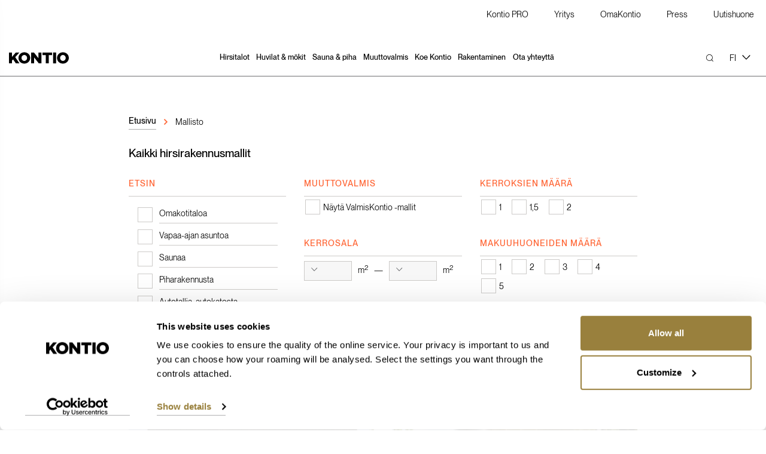

--- FILE ---
content_type: text/html; charset=utf-8
request_url: https://www.kontio.com/fi-FI/mallisto/?katto=muu
body_size: 19848
content:
<!DOCTYPE html>
<html lang="fi-FI" prefix="og: http://ogp.me/ns# fb: http://ogp.me/ns/fb# product: http://ogp.me/ns/product#" class="no-js" data-stage-language="fi_FI">
<head>
  <meta charset="utf-8">
  <meta name="viewport" content="width=device-width, initial-scale=1">
  <meta name="generator" content="Crasman Stage">
  <meta name="format-detection" content="telephone=no">
  <meta name="google-site-verification" content="yk5NT9K-rkA5Rb0GsjMTaLpKUOGVHulG_UKtqgEnVgE">
  <meta name="google-site-verification" content="Y3i8rsXaDkcilqFVDkVH-oEOc1sLVo6UKKS918qK6yg">
  <meta name="google-site-verification" content="UbFo6V6bwlamq5TM0fR6E1xqq7BxPG4Y9_hV9cEJy5k" /> 
  <meta name="facebook-domain-verification" content="ia4e66an3szumfuctcthdlcu0mz4j5" />
  <meta name="description" content="Etsitkö hirsitaloa, huvilaa, mökkiä, saunaa tai piharakennusta? Tutustu laajaan mallistoomme, josta löydät niin modernit kuin perinteiset hirsitalot ja hirsihuvilat sekä suuren valikoiman hirsisaunoja ja -piharakennuksia. Räätälöimme mallin yksilölliseksi toiveidesi mukaan!">
  <meta name="keywords" content="hirsimallisto,haku,kontio,hirsitalo,hirsimökki,hirsihuvila,vapaa-ajan asunto">
  <meta name="theme-color" content="#ffffff">
  
  <meta property="og:title" content="Hirsirakennusmallisto" />
<meta property="og:site_name" content="Kontio" />
<meta property="og:type" content="website" />
<meta property="og:image" content="https://kontio.studio.crasman.cloud/pub/Models/Laaksolahti/Kontio%20Laaksolahti%20Showhouse_ext3.jpg?c=system_1024x" />
<meta property="og:description" content="Etsitkö hirsitaloa, huvilaa, mökkiä, saunaa tai piharakennusta? Tutustu laajaan mallistoomme, josta löydät niin modernit kuin perinteiset hirsitalot ja hirsihuvilat sekä suuren valikoiman hirsisaunoja ja -piharakennuksia. Räätälöimme mallin yksilölliseksi toiveidesi mukaan!" />
<meta property="og:url" content="https://www.kontio.com/fi-FI/mallisto/?katto=muu" />


  <title>Kaikki hirsirakennusmallit / Kontio</title>
  
  
  
  <link rel="canonical" href="https://www.kontio.com/fi-FI/mallisto/">
  <link rel="shortcut icon" href="https://www.kontio.com/static/studio/pub/web/branches/master/resources/favicon.ico?v=2">
  
  <link rel="stylesheet" href="https://www.kontio.com/static/studio/pub/web/branches/master/css/kontio.css?r=17690392939131">
  
  
  
  
  
  <script>
  /*! lazysizes - v4.0.0-rc2 */
  !function(a,b){var c=b(a,a.document);a.lazySizes=c,"object"==typeof module&&module.exports&&(module.exports=c)}(window,function(a,b){"use strict";if(b.getElementsByClassName){var c,d,e=b.documentElement,f=a.Date,g=a.HTMLPictureElement,h="addEventListener",i="getAttribute",j=a[h],k=a.setTimeout,l=a.requestAnimationFrame||k,m=a.requestIdleCallback,n=/^picture$/i,o=["load","error","lazyincluded","_lazyloaded"],p={},q=Array.prototype.forEach,r=function(a,b){return p[b]||(p[b]=new RegExp("(\\s|^)"+b+"(\\s|$)")),p[b].test(a[i]("class")||"")&&p[b]},s=function(a,b){r(a,b)||a.setAttribute("class",(a[i]("class")||"").trim()+" "+b)},t=function(a,b){var c;(c=r(a,b))&&a.setAttribute("class",(a[i]("class")||"").replace(c," "))},u=function(a,b,c){var d=c?h:"removeEventListener";c&&u(a,b),o.forEach(function(c){a[d](c,b)})},v=function(a,d,e,f,g){var h=b.createEvent("CustomEvent");return e||(e={}),e.instance=c,h.initCustomEvent(d,!f,!g,e),a.dispatchEvent(h),h},w=function(b,c){var e;!g&&(e=a.picturefill||d.pf)?e({reevaluate:!0,elements:[b]}):c&&c.src&&(b.src=c.src)},x=function(a,b){return(getComputedStyle(a,null)||{})[b]},y=function(a,b,c){for(c=c||a.offsetWidth;c<d.minSize&&b&&!a._lazysizesWidth;)c=b.offsetWidth,b=b.parentNode;return c},z=function(){var a,c,d=[],e=[],f=d,g=function(){var b=f;for(f=d.length?e:d,a=!0,c=!1;b.length;)b.shift()();a=!1},h=function(d,e){a&&!e?d.apply(this,arguments):(f.push(d),c||(c=!0,(b.hidden?k:l)(g)))};return h._lsFlush=g,h}(),A=function(a,b){return b?function(){z(a)}:function(){var b=this,c=arguments;z(function(){a.apply(b,c)})}},B=function(a){var b,c=0,d=125,e=666,g=e,h=function(){b=!1,c=f.now(),a()},i=m?function(){m(h,{timeout:g}),g!==e&&(g=e)}:A(function(){k(h)},!0);return function(a){var e;(a=a===!0)&&(g=44),b||(b=!0,e=d-(f.now()-c),0>e&&(e=0),a||9>e&&m?i():k(i,e))}},C=function(a){var b,c,d=99,e=function(){b=null,a()},g=function(){var a=f.now()-c;d>a?k(g,d-a):(m||e)(e)};return function(){c=f.now(),b||(b=k(g,d))}},D=function(){var g,l,m,o,p,y,D,F,G,H,I,J,K,L,M=/^img$/i,N=/^iframe$/i,O="onscroll"in a&&!/glebot/.test(navigator.userAgent),P=0,Q=0,R=0,S=-1,T=function(a){R--,a&&a.target&&u(a.target,T),(!a||0>R||!a.target)&&(R=0)},U=function(a,c){var d,f=a,g="hidden"==x(b.body,"visibility")||"hidden"!=x(a,"visibility");for(F-=c,I+=c,G-=c,H+=c;g&&(f=f.offsetParent)&&f!=b.body&&f!=e;)g=(x(f,"opacity")||1)>0,g&&"visible"!=x(f,"overflow")&&(d=f.getBoundingClientRect(),g=H>d.left&&G<d.right&&I>d.top-1&&F<d.bottom+1);return g},V=function(){var a,f,h,j,k,m,n,p,q,r=c.elements;if((o=d.loadMode)&&8>R&&(a=r.length)){f=0,S++,null==K&&("expand"in d||(d.expand=e.clientHeight>500&&e.clientWidth>500?500:370),J=d.expand,K=J*d.expFactor),K>Q&&1>R&&S>2&&o>2&&!b.hidden?(Q=K,S=0):Q=o>1&&S>1&&6>R?J:P;for(;a>f;f++)if(r[f]&&!r[f]._lazyRace)if(O)if((p=r[f][i]("data-expand"))&&(m=1*p)||(m=Q),q!==m&&(y=innerWidth+m*L,D=innerHeight+m,n=-1*m,q=m),h=r[f].getBoundingClientRect(),(I=h.bottom)>=n&&(F=h.top)<=D&&(H=h.right)>=n*L&&(G=h.left)<=y&&(I||H||G||F)&&(d.loadHidden||"hidden"!=x(r[f],"visibility"))&&(l&&3>R&&!p&&(3>o||4>S)||U(r[f],m))){if(ba(r[f]),k=!0,R>9)break}else!k&&l&&!j&&4>R&&4>S&&o>2&&(g[0]||d.preloadAfterLoad)&&(g[0]||!p&&(I||H||G||F||"auto"!=r[f][i](d.sizesAttr)))&&(j=g[0]||r[f]);else ba(r[f]);j&&!k&&ba(j)}},W=B(V),X=function(a){s(a.target,d.loadedClass),t(a.target,d.loadingClass),u(a.target,Z),v(a.target,"lazyloaded")},Y=A(X),Z=function(a){Y({target:a.target})},$=function(a,b){try{a.contentWindow.location.replace(b)}catch(c){a.src=b}},_=function(a){var b,c=a[i](d.srcsetAttr);(b=d.customMedia[a[i]("data-media")||a[i]("media")])&&a.setAttribute("media",b),c&&a.setAttribute("srcset",c)},aa=A(function(a,b,c,e,f){var g,h,j,l,o,p;(o=v(a,"lazybeforeunveil",b)).defaultPrevented||(e&&(c?s(a,d.autosizesClass):a.setAttribute("sizes",e)),h=a[i](d.srcsetAttr),g=a[i](d.srcAttr),f&&(j=a.parentNode,l=j&&n.test(j.nodeName||"")),p=b.firesLoad||"src"in a&&(h||g||l),o={target:a},p&&(u(a,T,!0),clearTimeout(m),m=k(T,2500),s(a,d.loadingClass),u(a,Z,!0)),l&&q.call(j.getElementsByTagName("source"),_),h?a.setAttribute("srcset",h):g&&!l&&(N.test(a.nodeName)?$(a,g):a.src=g),f&&(h||l)&&w(a,{src:g})),a._lazyRace&&delete a._lazyRace,t(a,d.lazyClass),z(function(){(!p||a.complete&&a.naturalWidth>1)&&(p?T(o):R--,X(o))},!0)}),ba=function(a){var b,c=M.test(a.nodeName),e=c&&(a[i](d.sizesAttr)||a[i]("sizes")),f="auto"==e;(!f&&l||!c||!a[i]("src")&&!a.srcset||a.complete||r(a,d.errorClass))&&(b=v(a,"lazyunveilread").detail,f&&E.updateElem(a,!0,a.offsetWidth),a._lazyRace=!0,R++,aa(a,b,f,e,c))},ca=function(){if(!l){if(f.now()-p<999)return void k(ca,999);var a=C(function(){d.loadMode=3,W()});l=!0,d.loadMode=3,W(),j("scroll",function(){3==d.loadMode&&(d.loadMode=2),a()},!0)}};return{_:function(){p=f.now(),c.elements=b.getElementsByClassName(d.lazyClass),g=b.getElementsByClassName(d.lazyClass+" "+d.preloadClass),L=d.hFac,j("scroll",W,!0),j("resize",W,!0),a.MutationObserver?new MutationObserver(W).observe(e,{childList:!0,subtree:!0,attributes:!0}):(e[h]("DOMNodeInserted",W,!0),e[h]("DOMAttrModified",W,!0),setInterval(W,999)),j("hashchange",W,!0),["focus","mouseover","click","load","transitionend","animationend","webkitAnimationEnd"].forEach(function(a){b[h](a,W,!0)}),/d$|^c/.test(b.readyState)?ca():(j("load",ca),b[h]("DOMContentLoaded",W),k(ca,2e4)),c.elements.length?(V(),z._lsFlush()):W()},checkElems:W,unveil:ba}}(),E=function(){var a,c=A(function(a,b,c,d){var e,f,g;if(a._lazysizesWidth=d,d+="px",a.setAttribute("sizes",d),n.test(b.nodeName||""))for(e=b.getElementsByTagName("source"),f=0,g=e.length;g>f;f++)e[f].setAttribute("sizes",d);c.detail.dataAttr||w(a,c.detail)}),e=function(a,b,d){var e,f=a.parentNode;f&&(d=y(a,f,d),e=v(a,"lazybeforesizes",{width:d,dataAttr:!!b}),e.defaultPrevented||(d=e.detail.width,d&&d!==a._lazysizesWidth&&c(a,f,e,d)))},f=function(){var b,c=a.length;if(c)for(b=0;c>b;b++)e(a[b])},g=C(f);return{_:function(){a=b.getElementsByClassName(d.autosizesClass),j("resize",g)},checkElems:g,updateElem:e}}(),F=function(){F.i||(F.i=!0,E._(),D._())};return function(){var b,c={lazyClass:"lazyload",loadedClass:"lazyloaded",loadingClass:"lazyloading",preloadClass:"lazypreload",errorClass:"lazyerror",autosizesClass:"lazyautosizes",srcAttr:"data-src",srcsetAttr:"data-srcset",sizesAttr:"data-sizes",minSize:40,customMedia:{},init:!0,expFactor:1.5,hFac:.8,loadMode:2,loadHidden:!0};d=a.lazySizesConfig||a.lazysizesConfig||{};for(b in c)b in d||(d[b]=c[b]);a.lazySizesConfig=d,k(function(){d.init&&F()})}(),c={cfg:d,autoSizer:E,loader:D,init:F,uP:w,aC:s,rC:t,hC:r,fire:v,gW:y,rAF:z}}});
  
  /*! lazysizes unveilhooks - v4.0.0-rc2 */
  !function(a,b){var c=function(){b(a.lazySizes),a.removeEventListener("lazyunveilread",c,!0)};b=b.bind(null,a,a.document),"object"==typeof module&&module.exports?b(require("lazysizes")):a.lazySizes?c():a.addEventListener("lazyunveilread",c,!0)}(window,function(a,b,c){"use strict";function d(a,c){if(!g[a]){var d=b.createElement(c?"link":"script"),e=b.getElementsByTagName("script")[0];c?(d.rel="stylesheet",d.href=a):d.src=a,g[a]=!0,g[d.src||d.href]=!0,e.parentNode.insertBefore(d,e)}}var e,f,g={};b.addEventListener&&(f=/\(|\)|\s|'/,e=function(a,c){var d=b.createElement("img");d.onload=function(){d.onload=null,d.onerror=null,d=null,c()},d.onerror=d.onload,d.src=a,d&&d.complete&&d.onload&&d.onload()},addEventListener("lazybeforeunveil",function(a){if(a.detail.instance==c){var b,g,h,i;a.defaultPrevented||("none"==a.target.preload&&(a.target.preload="auto"),b=a.target.getAttribute("data-link"),b&&d(b,!0),b=a.target.getAttribute("data-script"),b&&d(b),b=a.target.getAttribute("data-require"),b&&(c.cfg.requireJs?c.cfg.requireJs([b]):d(b)),h=a.target.getAttribute("data-bg"),h&&(a.detail.firesLoad=!0,g=function(){a.target.style.backgroundImage="url("+(f.test(h)?JSON.stringify(h):h)+")",a.detail.firesLoad=!1,c.fire(a.target,"_lazyloaded",{},!0,!0)},e(h,g)),i=a.target.getAttribute("data-poster"),i&&(a.detail.firesLoad=!0,g=function(){a.target.poster=i,a.detail.firesLoad=!1,c.fire(a.target,"_lazyloaded",{},!0,!0)},e(i,g)))}},!1))});
    
  /* JS localisations */
  window.kontioModalTranslations = {
  "tClose": "Sulje (Esc)",
  "tLoading": "Ladataan...",
  "gallery": {
    "tPrev": "Edellinen (vasen nuolinäppäin)",
    "tNext": "Seuraava (oikea nuolinäppäin)",
    "tCounter": "%curr% / %total%"
  },
  "image": {
    "tError": "<a href=\"%url%\">Kuvaa</a> ei voitu ladata."
  },
  "ajax": {
    "tError": "<a href=\"%url%\">Sisältöä</a> ei voitu ladata."
  }
};
  window.kontioModelPageTranslations = {
  "models_n": "mallia",
  "models_1": "malli"
};
  
  /* GTM custom events */
  window.dataLayer = window.dataLayer || [];
  </script>
  
  
  
  <!--[if lt IE 9]>
    <script src="//cdnjs.cloudflare.com/ajax/libs/html5shiv/3.7.2/html5shiv.min.js"></script>
  <![endif]-->
  
  
  <script type="application/ld+json">
  {
  "@context": "http://schema.org",
  "@type": "HomeAndConstructionBusiness",
  "address": {
    "@type": "PostalAddress",
    "streetAddress": "Ranuantie 224",
    "postalCode": "93100",
    "addressLocality": "Pudasjärvi"
  },
  "geo": {
    "@type": "GeoCoordinates",
    "latitude": "65.3914759",
    "longitude": "26.9765794"
  },
  "description": "Hirsitalot ja Hirsihuvilat",
  "name": "Kontio",
  "telephone": "+358 20 770 7400",
  "sameAs": [
    "https://www.facebook.com/Kontiotuote/",
    "https://www.instagram.com/kontiofi/",
    "https://www.youtube.com/user/KontioLogHouses"
  ],
  "image": "https://www.kontio.com/static/studio/pub/web/branches/master/resources/og-image.png",
  "logo": "https://www.kontio.com/static/studio/pub/web/branches/master/resources/manifest-icon-512.png",
  "url": "https://www.kontio.com"
}
  </script>
  
  
    <script type="text/javascript" async src="https://bot.leadoo.com/bot/dynamic.js?company=5xpmGENj"></script>
  
  
  <!-- Google Tag Manager -->
  <script>(function(w,d,s,l,i){w[l]=w[l]||[];w[l].push({'gtm.start':
  new Date().getTime(),event:'gtm.js'});var f=d.getElementsByTagName(s)[0],
  j=d.createElement(s),dl=l!='dataLayer'?'&l='+l:'';j.defer=true;j.src=
  'https://www.googletagmanager.com/gtm.js?id='+i+dl;f.parentNode.insertBefore(j,f);
  })(window,document,'script','dataLayer','GTM-MLCQCRH');</script>
  <!-- End Google Tag Manager -->
  
  
  
  
  
  

</head>
<body class="is-fi-FI models">
  <div class="site-wrapper" id="top">

<header class="site-header " data-addsearch="exclude">
  
  

<div class="minimenu d-none d-lg-block">
  <div class="container">
    <ul>
        <li>
            <a class="button button-link" href="&#x2F;fi-FI&#x2F;kontiopro&#x2F;">Kontio PRO</a>
        </li>
        <li>
<div class="dropdown">
  <a class="dropdown-button button button-link" href="&#x2F;fi-FI&#x2F;kontio&#x2F;">Yritys <i class="icon icon-arrow-down" aria-hidden="true">
<!-- Generator: Adobe Illustrator 21.1.0, SVG Export Plug-In . SVG Version: 6.00 Build 0)  -->
<svg version="1.1" id="Layer_1" xmlns="http://www.w3.org/2000/svg" xmlns:xlink="http://www.w3.org/1999/xlink" x="0px" y="0px"
	 viewBox="0 0 10.4 6" width="25" height="14">
<g>
	<polygon fill="#000000" points="10.4,0.7 5.2,6 0,0.7 0.7,0 5.2,4.6 9.7,0 	"/>
</g>
</svg>
</i></a>
  <div class="dropdown-menu" class="dropdown-content">
    <div class="dropdown-menu-content">
        <a href="&#x2F;fi-FI&#x2F;kontiotuote-oy&#x2F;">Kontiotuote Oy</a>
        <a href="&#x2F;fi-FI&#x2F;kontiotuote-oy&#x2F;woodhow&#x2F;">Woodhow</a>
        <a href="&#x2F;fi-FI&#x2F;kontiotuote-oy&#x2F;avoimet-tyopaikat&#x2F;">Avoimet työpaikat</a>
        <a href="&#x2F;fi-FI&#x2F;yhteystiedot&#x2F;">Yhteystiedot</a>
    </div>
  </div>
</div>        </li>
        <li>
            <a class="button button-link" href="https:&#x2F;&#x2F;oma.kontio.fi&#x2F;">OmaKontio</a>
        </li>
        <li>
            <a class="button button-link" href="https:&#x2F;&#x2F;kontio.mediafiles.fi&#x2F;login&#x2F;usersession-form.jspx">Press</a>
        </li>
        <li>
            <a class="button button-link" href="&#x2F;fi-FI&#x2F;uutishuone&#x2F;">Uutishuone</a>
        </li>
    </ul>
  </div>
</div>

  
  <div class="bar">
    <div class="container">

      <a class="logo" href="/fi-FI/">
        <span class="sr-only">Kontio</span>
        <i class="icon icon-logo-kontio" aria-hidden="true">
<!-- Generator: Adobe Illustrator 21.1.0, SVG Export Plug-In . SVG Version: 6.00 Build 0)  -->
<svg version="1.1" xmlns="http://www.w3.org/2000/svg" xmlns:xlink="http://www.w3.org/1999/xlink" x="0px" y="0px"
	 viewBox="0 0 105.4 20" width="74" height="20" enable-background="new 0 0 105.4 20" xml:space="preserve">
<g id="Layer_1">
	<g>
		<g>
			<rect x="77.7" y="0.4" fill="#4A4A49" width="5.3" height="19.2"/>
			<polygon fill="#4A4A49" points="51.9,10.5 44,0.4 39,0.4 39,19.6 44.3,19.6 44.3,9.1 52.6,19.6 57.2,19.6 57.2,0.4 51.9,0.4
				"/>
			<polygon fill="#4A4A49" points="59,5.1 64.8,5.1 64.8,19.6 70.1,19.6 70.1,5.1 75.9,5.1 75.9,0.4 59,0.4 			"/>
			<g>
				<path fill="#4A4A49" d="M95,0c-5.9,0-10.4,4.5-10.4,10v0.1C84.6,15.6,89,20,95,20c5.9,0,10.4-4.5,10.4-10V9.9
					C105.4,4.4,101,0,95,0 M99.9,10.1c0,2.8-2,5.1-4.9,5.1c-2.9,0-4.9-2.4-4.9-5.2V9.9c0-2.8,2-5.1,4.9-5.1
					C97.9,4.8,99.9,7.2,99.9,10.1L99.9,10.1z"/>
				<path fill="#4A4A49" d="M27.1,0c-5.9,0-10.4,4.5-10.4,10v0.1c0,5.5,4.4,9.9,10.3,9.9c5.9,0,10.4-4.5,10.4-10V9.9
					C37.4,4.4,33,0,27.1,0 M31.9,10.1c0,2.8-2,5.1-4.9,5.1c-2.9,0-4.9-2.4-4.9-5.2V9.9c0-2.8,2-5.1,4.9-5.1
					C29.9,4.8,31.9,7.2,31.9,10.1L31.9,10.1z"/>
			</g>
			<polygon fill="#4A4A49" points="12,0.4 5.3,8.2 5.3,0.4 0,0.4 0,19.6 5.3,19.6 5.3,14.6 7.3,12.5 12.1,19.6 18.5,19.6 11,8.6
				18.3,0.4 			"/>
		</g>
	</g>
</g>
</svg>
</i>
      </a>
      
      <div class="site-header-nav-search">
        <nav class="primary-nav desktop-only">
          
<ul class="nav-list level-0">
  <li class="nav-list-item is-first">
    <a class="nav-list-item-link" href="/fi-FI/mallisto/hirsitalot/" data-trigger-megamenu="link-1"><span>Hirsitalot<i class="icon icon-arrow-down" aria-hidden="true">
<!-- Generator: Adobe Illustrator 21.1.0, SVG Export Plug-In . SVG Version: 6.00 Build 0)  -->
<svg version="1.1" id="Layer_1" xmlns="http://www.w3.org/2000/svg" xmlns:xlink="http://www.w3.org/1999/xlink" x="0px" y="0px"
	 viewBox="0 0 10.4 6" width="25" height="14">
<g>
	<polygon fill="#000000" points="10.4,0.7 5.2,6 0,0.7 0.7,0 5.2,4.6 9.7,0 	"/>
</g>
</svg>
</i></span></a>
  </li>
  <li class="nav-list-item">
    <a class="nav-list-item-link" href="/fi-FI/mallisto/huvilat/" data-trigger-megamenu="link-2"><span>Huvilat &amp; mökit<i class="icon icon-arrow-down" aria-hidden="true">
<!-- Generator: Adobe Illustrator 21.1.0, SVG Export Plug-In . SVG Version: 6.00 Build 0)  -->
<svg version="1.1" id="Layer_1" xmlns="http://www.w3.org/2000/svg" xmlns:xlink="http://www.w3.org/1999/xlink" x="0px" y="0px"
	 viewBox="0 0 10.4 6" width="25" height="14">
<g>
	<polygon fill="#000000" points="10.4,0.7 5.2,6 0,0.7 0.7,0 5.2,4.6 9.7,0 	"/>
</g>
</svg>
</i></span></a>
  </li>
  <li class="nav-list-item">
    <a class="nav-list-item-link" href="/fi-FI/mallisto/saunat/" data-trigger-megamenu="link-3"><span>Sauna & piha<i class="icon icon-arrow-down" aria-hidden="true">
<!-- Generator: Adobe Illustrator 21.1.0, SVG Export Plug-In . SVG Version: 6.00 Build 0)  -->
<svg version="1.1" id="Layer_1" xmlns="http://www.w3.org/2000/svg" xmlns:xlink="http://www.w3.org/1999/xlink" x="0px" y="0px"
	 viewBox="0 0 10.4 6" width="25" height="14">
<g>
	<polygon fill="#000000" points="10.4,0.7 5.2,6 0,0.7 0.7,0 5.2,4.6 9.7,0 	"/>
</g>
</svg>
</i></span></a>
  </li>
  <li class="nav-list-item">
    <a class="nav-list-item-link" href="/fi-FI/rakentaminen/valmiskontio/" data-trigger-megamenu="link-4"><span>Muuttovalmis<i class="icon icon-arrow-down" aria-hidden="true">
<!-- Generator: Adobe Illustrator 21.1.0, SVG Export Plug-In . SVG Version: 6.00 Build 0)  -->
<svg version="1.1" id="Layer_1" xmlns="http://www.w3.org/2000/svg" xmlns:xlink="http://www.w3.org/1999/xlink" x="0px" y="0px"
	 viewBox="0 0 10.4 6" width="25" height="14">
<g>
	<polygon fill="#000000" points="10.4,0.7 5.2,6 0,0.7 0.7,0 5.2,4.6 9.7,0 	"/>
</g>
</svg>
</i></span></a>
  </li>
  <li class="nav-list-item">
    <a class="nav-list-item-link" href="/fi-FI/koe-kontio/" data-trigger-megamenu="link-5"><span>Koe Kontio<i class="icon icon-arrow-down" aria-hidden="true">
<!-- Generator: Adobe Illustrator 21.1.0, SVG Export Plug-In . SVG Version: 6.00 Build 0)  -->
<svg version="1.1" id="Layer_1" xmlns="http://www.w3.org/2000/svg" xmlns:xlink="http://www.w3.org/1999/xlink" x="0px" y="0px"
	 viewBox="0 0 10.4 6" width="25" height="14">
<g>
	<polygon fill="#000000" points="10.4,0.7 5.2,6 0,0.7 0.7,0 5.2,4.6 9.7,0 	"/>
</g>
</svg>
</i></span></a>
  </li>
  <li class="nav-list-item">
    <a class="nav-list-item-link" href="/fi-FI/rakentaminen/" data-trigger-megamenu="link-6"><span>Rakentaminen<i class="icon icon-arrow-down" aria-hidden="true">
<!-- Generator: Adobe Illustrator 21.1.0, SVG Export Plug-In . SVG Version: 6.00 Build 0)  -->
<svg version="1.1" id="Layer_1" xmlns="http://www.w3.org/2000/svg" xmlns:xlink="http://www.w3.org/1999/xlink" x="0px" y="0px"
	 viewBox="0 0 10.4 6" width="25" height="14">
<g>
	<polygon fill="#000000" points="10.4,0.7 5.2,6 0,0.7 0.7,0 5.2,4.6 9.7,0 	"/>
</g>
</svg>
</i></span></a>
  </li>
  <li class="nav-list-item">
    <a class="nav-list-item-link is-last" href="/fi-FI/ota-yhteytta/" data-trigger-megamenu="link-7"><span>Ota yhteyttä<i class="icon icon-arrow-down" aria-hidden="true">
<!-- Generator: Adobe Illustrator 21.1.0, SVG Export Plug-In . SVG Version: 6.00 Build 0)  -->
<svg version="1.1" id="Layer_1" xmlns="http://www.w3.org/2000/svg" xmlns:xlink="http://www.w3.org/1999/xlink" x="0px" y="0px"
	 viewBox="0 0 10.4 6" width="25" height="14">
<g>
	<polygon fill="#000000" points="10.4,0.7 5.2,6 0,0.7 0.7,0 5.2,4.6 9.7,0 	"/>
</g>
</svg>
</i></span></a>
  </li>
</ul>

        </nav>

        
        <form class="site-header-search" method="get" action="/fi-FI/hakutulokset/">
          <button class="site-header-search-submit" type="submit"><i class="icon icon-search" aria-hidden="true">
<!-- Generator: Adobe Illustrator 21.1.0, SVG Export Plug-In . SVG Version: 6.00 Build 0)  -->
<svg version="1.1" id="Layer_1" xmlns="http://www.w3.org/2000/svg" xmlns:xlink="http://www.w3.org/1999/xlink" x="0px" y="0px"
	 viewBox="0 0 18 18" enable-background="new 0 0 18 18" xml:space="preserve">
<g>
	<g>
		<path fill="#2A2A2B" d="M13.9,2.4c-3.2-3.2-8.4-3.2-11.5,0s-3.2,8.4,0,11.5c1.6,1.6,3.7,2.4,5.8,2.4c1.9,0,3.8-0.7,5.3-2l3.7,3.7
			l0.8-0.8l-3.7-3.7C17.1,10.3,16.9,5.4,13.9,2.4z M3.2,13.1c-2.7-2.7-2.7-7.1,0-9.8c1.4-1.4,3.1-2.1,4.9-2.1s3.6,0.7,4.9,2
			c2.7,2.7,2.7,7.1,0,9.8C10.4,15.8,5.9,15.8,3.2,13.1z"/>
	</g>
</g>
</svg>
</i><span class="sr-only">Hae</span></button>
          <input type="text" name="search" class="site-search-keywords js-site-search-keywords" placeholder="Hae sivulta..." value="" autocomplete="off">
        </form>
      </div>

      <button type="button" class="site-header-search-clear js-site-search-clear"><i class="icon icon-close" aria-hidden="true">
<!-- Generator: Adobe Illustrator 21.1.0, SVG Export Plug-In . SVG Version: 6.00 Build 0)  -->
<svg version="1.1" id="Layer_1" xmlns="http://www.w3.org/2000/svg" xmlns:xlink="http://www.w3.org/1999/xlink" x="0px" y="0px"
	 viewBox="0 0 11 11" enable-background="new 0 0 11 11" xml:space="preserve">
<rect x="-1.7" y="4.9" transform="matrix(0.7071 -0.7071 0.7071 0.7071 -2.2782 5.5)" fill="#FFFFFF" width="14.3" height="1.2"/>
<rect x="4.9" y="-1.7" transform="matrix(0.7071 -0.7071 0.7071 0.7071 -2.2782 5.5)" fill="#FFFFFF" width="1.2" height="14.3"/>
</svg>
</i><span class="sr-only"></span></button>
      
      <button type="button" class="search-toggle js-search-toggle"><i class="icon icon-search" aria-hidden="true">
<!-- Generator: Adobe Illustrator 21.1.0, SVG Export Plug-In . SVG Version: 6.00 Build 0)  -->
<svg version="1.1" id="Layer_1" xmlns="http://www.w3.org/2000/svg" xmlns:xlink="http://www.w3.org/1999/xlink" x="0px" y="0px"
	 viewBox="0 0 18 18" enable-background="new 0 0 18 18" xml:space="preserve">
<g>
	<g>
		<path fill="#2A2A2B" d="M13.9,2.4c-3.2-3.2-8.4-3.2-11.5,0s-3.2,8.4,0,11.5c1.6,1.6,3.7,2.4,5.8,2.4c1.9,0,3.8-0.7,5.3-2l3.7,3.7
			l0.8-0.8l-3.7-3.7C17.1,10.3,16.9,5.4,13.9,2.4z M3.2,13.1c-2.7-2.7-2.7-7.1,0-9.8c1.4-1.4,3.1-2.1,4.9-2.1s3.6,0.7,4.9,2
			c2.7,2.7,2.7,7.1,0,9.8C10.4,15.8,5.9,15.8,3.2,13.1z"/>
	</g>
</g>
</svg>
</i><span class="sr-only">Hae</span></button>

      <div class="language-selection desktop-only">
        
    <div class="language-current">FI <i class="icon icon-arrow-down" aria-hidden="true">
<!-- Generator: Adobe Illustrator 21.1.0, SVG Export Plug-In . SVG Version: 6.00 Build 0)  -->
<svg version="1.1" id="Layer_1" xmlns="http://www.w3.org/2000/svg" xmlns:xlink="http://www.w3.org/1999/xlink" x="0px" y="0px"
	 viewBox="0 0 10.4 6" width="25" height="14">
<g>
	<polygon fill="#000000" points="10.4,0.7 5.2,6 0,0.7 0.7,0 5.2,4.6 9.7,0 	"/>
</g>
</svg>
</i></div>
    <ul class="language-list">
  <li ><a href="/en/models/"> English (en)</a></li><li ><a href="/de-DE/models/"> Deutsch (DE)</a></li><li ><a href="/fr-FR/modeles/"> Français (FR)</a></li><li ><a href="/no-NO/modeller/"> Norsk (NO)</a></li><li class="selected"><a href="/fi-FI/mallisto/"> Suomi (FI)</a></li><li ><a href="/sv-SE/modeller/"> Svenska (SE)</a></li><li ><a href="/ru-RU/Modeli/"> Русский (RU)</a></li></ul>
      </div>

      <button type="button" class="mobile-only mobile-nav-toggle js-mobile-nav-toggle">
        <span class="sr-only">Valikko</span>
        <span class="icon-bar"></span>
        <span class="icon-bar"></span>
      </button>

    </div>
  </div>

  <div class="mobile-nav">
    <div class="container">

      <div class="primary-nav-mobile">
        
<ul class="nav-list level-0">
  <li class="nav-list-item is-first">
    <a class="nav-list-item-link" href="/fi-FI/mallisto/hirsitalot/" data-trigger-megamenu="link-1"><span>Hirsitalot<i class="icon icon-arrow-down" aria-hidden="true">
<!-- Generator: Adobe Illustrator 21.1.0, SVG Export Plug-In . SVG Version: 6.00 Build 0)  -->
<svg version="1.1" id="Layer_1" xmlns="http://www.w3.org/2000/svg" xmlns:xlink="http://www.w3.org/1999/xlink" x="0px" y="0px"
	 viewBox="0 0 10.4 6" width="25" height="14">
<g>
	<polygon fill="#000000" points="10.4,0.7 5.2,6 0,0.7 0.7,0 5.2,4.6 9.7,0 	"/>
</g>
</svg>
</i></span></a>
  </li>
  <li class="nav-list-item">
    <a class="nav-list-item-link" href="/fi-FI/mallisto/huvilat/" data-trigger-megamenu="link-2"><span>Huvilat &amp; mökit<i class="icon icon-arrow-down" aria-hidden="true">
<!-- Generator: Adobe Illustrator 21.1.0, SVG Export Plug-In . SVG Version: 6.00 Build 0)  -->
<svg version="1.1" id="Layer_1" xmlns="http://www.w3.org/2000/svg" xmlns:xlink="http://www.w3.org/1999/xlink" x="0px" y="0px"
	 viewBox="0 0 10.4 6" width="25" height="14">
<g>
	<polygon fill="#000000" points="10.4,0.7 5.2,6 0,0.7 0.7,0 5.2,4.6 9.7,0 	"/>
</g>
</svg>
</i></span></a>
  </li>
  <li class="nav-list-item">
    <a class="nav-list-item-link" href="/fi-FI/mallisto/saunat/" data-trigger-megamenu="link-3"><span>Sauna & piha<i class="icon icon-arrow-down" aria-hidden="true">
<!-- Generator: Adobe Illustrator 21.1.0, SVG Export Plug-In . SVG Version: 6.00 Build 0)  -->
<svg version="1.1" id="Layer_1" xmlns="http://www.w3.org/2000/svg" xmlns:xlink="http://www.w3.org/1999/xlink" x="0px" y="0px"
	 viewBox="0 0 10.4 6" width="25" height="14">
<g>
	<polygon fill="#000000" points="10.4,0.7 5.2,6 0,0.7 0.7,0 5.2,4.6 9.7,0 	"/>
</g>
</svg>
</i></span></a>
  </li>
  <li class="nav-list-item">
    <a class="nav-list-item-link" href="/fi-FI/rakentaminen/valmiskontio/" data-trigger-megamenu="link-4"><span>Muuttovalmis<i class="icon icon-arrow-down" aria-hidden="true">
<!-- Generator: Adobe Illustrator 21.1.0, SVG Export Plug-In . SVG Version: 6.00 Build 0)  -->
<svg version="1.1" id="Layer_1" xmlns="http://www.w3.org/2000/svg" xmlns:xlink="http://www.w3.org/1999/xlink" x="0px" y="0px"
	 viewBox="0 0 10.4 6" width="25" height="14">
<g>
	<polygon fill="#000000" points="10.4,0.7 5.2,6 0,0.7 0.7,0 5.2,4.6 9.7,0 	"/>
</g>
</svg>
</i></span></a>
  </li>
  <li class="nav-list-item">
    <a class="nav-list-item-link" href="/fi-FI/koe-kontio/" data-trigger-megamenu="link-5"><span>Koe Kontio<i class="icon icon-arrow-down" aria-hidden="true">
<!-- Generator: Adobe Illustrator 21.1.0, SVG Export Plug-In . SVG Version: 6.00 Build 0)  -->
<svg version="1.1" id="Layer_1" xmlns="http://www.w3.org/2000/svg" xmlns:xlink="http://www.w3.org/1999/xlink" x="0px" y="0px"
	 viewBox="0 0 10.4 6" width="25" height="14">
<g>
	<polygon fill="#000000" points="10.4,0.7 5.2,6 0,0.7 0.7,0 5.2,4.6 9.7,0 	"/>
</g>
</svg>
</i></span></a>
  </li>
  <li class="nav-list-item">
    <a class="nav-list-item-link" href="/fi-FI/rakentaminen/" data-trigger-megamenu="link-6"><span>Rakentaminen<i class="icon icon-arrow-down" aria-hidden="true">
<!-- Generator: Adobe Illustrator 21.1.0, SVG Export Plug-In . SVG Version: 6.00 Build 0)  -->
<svg version="1.1" id="Layer_1" xmlns="http://www.w3.org/2000/svg" xmlns:xlink="http://www.w3.org/1999/xlink" x="0px" y="0px"
	 viewBox="0 0 10.4 6" width="25" height="14">
<g>
	<polygon fill="#000000" points="10.4,0.7 5.2,6 0,0.7 0.7,0 5.2,4.6 9.7,0 	"/>
</g>
</svg>
</i></span></a>
  </li>
  <li class="nav-list-item">
    <a class="nav-list-item-link is-last" href="/fi-FI/ota-yhteytta/" data-trigger-megamenu="link-7"><span>Ota yhteyttä<i class="icon icon-arrow-down" aria-hidden="true">
<!-- Generator: Adobe Illustrator 21.1.0, SVG Export Plug-In . SVG Version: 6.00 Build 0)  -->
<svg version="1.1" id="Layer_1" xmlns="http://www.w3.org/2000/svg" xmlns:xlink="http://www.w3.org/1999/xlink" x="0px" y="0px"
	 viewBox="0 0 10.4 6" width="25" height="14">
<g>
	<polygon fill="#000000" points="10.4,0.7 5.2,6 0,0.7 0.7,0 5.2,4.6 9.7,0 	"/>
</g>
</svg>
</i></span></a>
  </li>
</ul>

        

<div class="minimenu d-none d-lg-block">
  <div class="container">
    <ul>
        <li>
            <a class="button button-link" href="&#x2F;fi-FI&#x2F;kontiopro&#x2F;">Kontio PRO</a>
        </li>
        <li>
<div class="dropdown">
  <a class="dropdown-button button button-link" href="&#x2F;fi-FI&#x2F;kontio&#x2F;">Yritys <i class="icon icon-arrow-down" aria-hidden="true">
<!-- Generator: Adobe Illustrator 21.1.0, SVG Export Plug-In . SVG Version: 6.00 Build 0)  -->
<svg version="1.1" id="Layer_1" xmlns="http://www.w3.org/2000/svg" xmlns:xlink="http://www.w3.org/1999/xlink" x="0px" y="0px"
	 viewBox="0 0 10.4 6" width="25" height="14">
<g>
	<polygon fill="#000000" points="10.4,0.7 5.2,6 0,0.7 0.7,0 5.2,4.6 9.7,0 	"/>
</g>
</svg>
</i></a>
  <div class="dropdown-menu" class="dropdown-content">
    <div class="dropdown-menu-content">
        <a href="&#x2F;fi-FI&#x2F;kontiotuote-oy&#x2F;">Kontiotuote Oy</a>
        <a href="&#x2F;fi-FI&#x2F;kontiotuote-oy&#x2F;woodhow&#x2F;">Woodhow</a>
        <a href="&#x2F;fi-FI&#x2F;kontiotuote-oy&#x2F;avoimet-tyopaikat&#x2F;">Avoimet työpaikat</a>
        <a href="&#x2F;fi-FI&#x2F;yhteystiedot&#x2F;">Yhteystiedot</a>
    </div>
  </div>
</div>        </li>
        <li>
            <a class="button button-link" href="https:&#x2F;&#x2F;oma.kontio.fi&#x2F;">OmaKontio</a>
        </li>
        <li>
            <a class="button button-link" href="https:&#x2F;&#x2F;kontio.mediafiles.fi&#x2F;login&#x2F;usersession-form.jspx">Press</a>
        </li>
        <li>
            <a class="button button-link" href="&#x2F;fi-FI&#x2F;uutishuone&#x2F;">Uutishuone</a>
        </li>
    </ul>
  </div>
</div>

        <div class="favs-nav">
          <ul class="nav-list">
            <li class="nav-list-item">
              <a class="nav-list-item-link favs-link" href="#favs">Tallennetut suosikit <i class="icon icon-star" aria-hidden="true">
<!-- Generated by IcoMoon.io -->
<svg version="1.1" xmlns="http://www.w3.org/2000/svg" width="32" height="32" viewBox="0 0 32 32">
<title>star</title>
<path d="M16 25.202l-9.915 6.009 2.629-11.268-8.714-7.587 11.493-0.977 4.507-10.592 4.507 10.592 11.493 0.977-8.714 7.587 2.629 11.268z"></path>
</svg></i><span class="favs-count"></span></a>
            </li>
          </ul>
        </div>
      </div>

      <div class="language-selection">
        
    <div class="language-current">FI <i class="icon icon-arrow-down" aria-hidden="true">
<!-- Generator: Adobe Illustrator 21.1.0, SVG Export Plug-In . SVG Version: 6.00 Build 0)  -->
<svg version="1.1" id="Layer_1" xmlns="http://www.w3.org/2000/svg" xmlns:xlink="http://www.w3.org/1999/xlink" x="0px" y="0px"
	 viewBox="0 0 10.4 6" width="25" height="14">
<g>
	<polygon fill="#000000" points="10.4,0.7 5.2,6 0,0.7 0.7,0 5.2,4.6 9.7,0 	"/>
</g>
</svg>
</i></div>
    <ul class="language-list">
  <li ><a href="/en/models/"> English (en)</a></li><li ><a href="/de-DE/models/"> Deutsch (DE)</a></li><li ><a href="/fr-FR/modeles/"> Français (FR)</a></li><li ><a href="/no-NO/modeller/"> Norsk (NO)</a></li><li class="selected"><a href="/fi-FI/mallisto/"> Suomi (FI)</a></li><li ><a href="/sv-SE/modeller/"> Svenska (SE)</a></li><li ><a href="/ru-RU/Modeli/"> Русский (RU)</a></li></ul>
      </div>

      	
      <form class="mobile-nav-search" method="get" action="/fi-FI/hakutulokset/">	
        <button class="mobile-nav-search-submit" type="submit"><i class="icon icon-search" aria-hidden="true">
<!-- Generator: Adobe Illustrator 21.1.0, SVG Export Plug-In . SVG Version: 6.00 Build 0)  -->
<svg version="1.1" id="Layer_1" xmlns="http://www.w3.org/2000/svg" xmlns:xlink="http://www.w3.org/1999/xlink" x="0px" y="0px"
	 viewBox="0 0 18 18" enable-background="new 0 0 18 18" xml:space="preserve">
<g>
	<g>
		<path fill="#2A2A2B" d="M13.9,2.4c-3.2-3.2-8.4-3.2-11.5,0s-3.2,8.4,0,11.5c1.6,1.6,3.7,2.4,5.8,2.4c1.9,0,3.8-0.7,5.3-2l3.7,3.7
			l0.8-0.8l-3.7-3.7C17.1,10.3,16.9,5.4,13.9,2.4z M3.2,13.1c-2.7-2.7-2.7-7.1,0-9.8c1.4-1.4,3.1-2.1,4.9-2.1s3.6,0.7,4.9,2
			c2.7,2.7,2.7,7.1,0,9.8C10.4,15.8,5.9,15.8,3.2,13.1z"/>
	</g>
</g>
</svg>
</i><span class="sr-only">Hae</span></button>		
        <input  class="mobile-nav-search-keywords" type="text" name="search" placeholder="Hae sivulta..." autocomplete="off">		
      </form>

    </div>
  </div>
  
  
  
<div class="megamenu-container">
</div>
<div class="megamenu-all-content" style="display:none;">
  <div class="js-megamenu desktop-megamenu" data-target="link-1" data-is-negative="false">
  <nav class="megamenu list-for-links-and-icons">
    <div class="container">
      <div class="row">
        <div class="col-3">
          <div class="column-content-wrapper">
            <ul class="link-list list-unstyled">
                <li>
                  <a href="&#x2F;fi-FI&#x2F;mallisto&#x2F;hirsitalot&#x2F;">Hirsitalot<span class="arrow-right-icon"><i class="icon icon-arrow-right-large" aria-hidden="true"><svg width="33" height="18" viewBox="0 0 33 18" fill="none" xmlns="http://www.w3.org/2000/svg">
<path fill-rule="evenodd" clip-rule="evenodd" d="M23.8536 0.646484L32.2071 9.00004L23.8536 17.3536L23.1464 16.6465L30.2929 9.50004H0V8.50004L30.2929 8.50004L23.1464 1.35359L23.8536 0.646484Z" fill="white"/>
</svg>
</i></span></a>
                </li>
            </ul>
          </div>
        </div>
        <div class="col-9">
          <div class="column-content-wrapper">
              <h3>Mallistot</h3>
            <div class="row">
                <div class="col-4">
                  <div class="icon-link-wrapper">
                    <a href="&#x2F;fi-FI&#x2F;mallisto&#x2F;vehmas-mallisto&#x2F;">
                      
                      <span class="d-block">Vehmas</span>
                      <span class="arrow-right-icon"><i class="icon icon-arrow-right-large" aria-hidden="true"><svg width="33" height="18" viewBox="0 0 33 18" fill="none" xmlns="http://www.w3.org/2000/svg">
<path fill-rule="evenodd" clip-rule="evenodd" d="M23.8536 0.646484L32.2071 9.00004L23.8536 17.3536L23.1464 16.6465L30.2929 9.50004H0V8.50004L30.2929 8.50004L23.1464 1.35359L23.8536 0.646484Z" fill="white"/>
</svg>
</i></span>
                    </a>
                  </div>
                </div>
                <div class="col-4">
                  <div class="icon-link-wrapper">
                    <a href="&#x2F;fi-FI&#x2F;mallisto&#x2F;glasshousetalot&#x2F;">
                      
                      <span class="d-block">Glass House</span>
                      <span class="arrow-right-icon"><i class="icon icon-arrow-right-large" aria-hidden="true"><svg width="33" height="18" viewBox="0 0 33 18" fill="none" xmlns="http://www.w3.org/2000/svg">
<path fill-rule="evenodd" clip-rule="evenodd" d="M23.8536 0.646484L32.2071 9.00004L23.8536 17.3536L23.1464 16.6465L30.2929 9.50004H0V8.50004L30.2929 8.50004L23.1464 1.35359L23.8536 0.646484Z" fill="white"/>
</svg>
</i></span>
                    </a>
                  </div>
                </div>
                <div class="col-4">
                  <div class="icon-link-wrapper">
                    <a href="&#x2F;fi-FI&#x2F;mallisto&#x2F;glasshouse2&#x2F;">
                      
                      <span class="d-block">Glass House 2</span>
                      <span class="arrow-right-icon"><i class="icon icon-arrow-right-large" aria-hidden="true"><svg width="33" height="18" viewBox="0 0 33 18" fill="none" xmlns="http://www.w3.org/2000/svg">
<path fill-rule="evenodd" clip-rule="evenodd" d="M23.8536 0.646484L32.2071 9.00004L23.8536 17.3536L23.1464 16.6465L30.2929 9.50004H0V8.50004L30.2929 8.50004L23.1464 1.35359L23.8536 0.646484Z" fill="white"/>
</svg>
</i></span>
                    </a>
                  </div>
                </div>
                <div class="col-4">
                  <div class="icon-link-wrapper">
                    <a href="&#x2F;fi-FI&#x2F;mallisto&#x2F;myhouse&#x2F;">
                      
                      <span class="d-block">My House</span>
                      <span class="arrow-right-icon"><i class="icon icon-arrow-right-large" aria-hidden="true"><svg width="33" height="18" viewBox="0 0 33 18" fill="none" xmlns="http://www.w3.org/2000/svg">
<path fill-rule="evenodd" clip-rule="evenodd" d="M23.8536 0.646484L32.2071 9.00004L23.8536 17.3536L23.1464 16.6465L30.2929 9.50004H0V8.50004L30.2929 8.50004L23.1464 1.35359L23.8536 0.646484Z" fill="white"/>
</svg>
</i></span>
                    </a>
                  </div>
                </div>
                <div class="col-4">
                  <div class="icon-link-wrapper">
                    <a href="&#x2F;fi-FI&#x2F;mallisto&#x2F;hillhouse&#x2F;">
                      
                      <span class="d-block">Hill House</span>
                      <span class="arrow-right-icon"><i class="icon icon-arrow-right-large" aria-hidden="true"><svg width="33" height="18" viewBox="0 0 33 18" fill="none" xmlns="http://www.w3.org/2000/svg">
<path fill-rule="evenodd" clip-rule="evenodd" d="M23.8536 0.646484L32.2071 9.00004L23.8536 17.3536L23.1464 16.6465L30.2929 9.50004H0V8.50004L30.2929 8.50004L23.1464 1.35359L23.8536 0.646484Z" fill="white"/>
</svg>
</i></span>
                    </a>
                  </div>
                </div>
                <div class="col-4">
                  <div class="icon-link-wrapper">
                    <a href="&#x2F;fi-FI&#x2F;mallisto&#x2F;skyhouse&#x2F;">
                      
                      <span class="d-block">Sky House</span>
                      <span class="arrow-right-icon"><i class="icon icon-arrow-right-large" aria-hidden="true"><svg width="33" height="18" viewBox="0 0 33 18" fill="none" xmlns="http://www.w3.org/2000/svg">
<path fill-rule="evenodd" clip-rule="evenodd" d="M23.8536 0.646484L32.2071 9.00004L23.8536 17.3536L23.1464 16.6465L30.2929 9.50004H0V8.50004L30.2929 8.50004L23.1464 1.35359L23.8536 0.646484Z" fill="white"/>
</svg>
</i></span>
                    </a>
                  </div>
                </div>
                <div class="col-4">
                  <div class="icon-link-wrapper">
                    <a href="&#x2F;fi-FI&#x2F;mallisto&#x2F;horisontti&#x2F;">
                      
                      <span class="d-block">Horisontti</span>
                      <span class="arrow-right-icon"><i class="icon icon-arrow-right-large" aria-hidden="true"><svg width="33" height="18" viewBox="0 0 33 18" fill="none" xmlns="http://www.w3.org/2000/svg">
<path fill-rule="evenodd" clip-rule="evenodd" d="M23.8536 0.646484L32.2071 9.00004L23.8536 17.3536L23.1464 16.6465L30.2929 9.50004H0V8.50004L30.2929 8.50004L23.1464 1.35359L23.8536 0.646484Z" fill="white"/>
</svg>
</i></span>
                    </a>
                  </div>
                </div>
                <div class="col-4">
                  <div class="icon-link-wrapper">
                    <a href="https:&#x2F;&#x2F;www.kontio.com&#x2F;fi-FI&#x2F;mallisto&#x2F;luonnosmallit&#x2F;">
                      
                      <span class="d-block">Luonnosmallit</span>
                      <span class="arrow-right-icon"><i class="icon icon-arrow-right-large" aria-hidden="true"><svg width="33" height="18" viewBox="0 0 33 18" fill="none" xmlns="http://www.w3.org/2000/svg">
<path fill-rule="evenodd" clip-rule="evenodd" d="M23.8536 0.646484L32.2071 9.00004L23.8536 17.3536L23.1464 16.6465L30.2929 9.50004H0V8.50004L30.2929 8.50004L23.1464 1.35359L23.8536 0.646484Z" fill="white"/>
</svg>
</i></span>
                    </a>
                  </div>
                </div>
                <div class="col-4">
                  <div class="icon-link-wrapper">
                    <a href="https:&#x2F;&#x2F;www.kontio.com&#x2F;fi-FI&#x2F;mallisto&#x2F;?rakennus=talo&amp;sort=popularity">
                      
                      <span class="d-block">Kaikki talomallit</span>
                      <span class="arrow-right-icon"><i class="icon icon-arrow-right-large" aria-hidden="true"><svg width="33" height="18" viewBox="0 0 33 18" fill="none" xmlns="http://www.w3.org/2000/svg">
<path fill-rule="evenodd" clip-rule="evenodd" d="M23.8536 0.646484L32.2071 9.00004L23.8536 17.3536L23.1464 16.6465L30.2929 9.50004H0V8.50004L30.2929 8.50004L23.1464 1.35359L23.8536 0.646484Z" fill="white"/>
</svg>
</i></span>
                    </a>
                  </div>
                </div>
            </div>
          </div>
        </div>
      </div>
    </div>
  </nav>
</div>

<div class="mobile-megamenu" data-target="link-1">

  <div class="container">
    <nav class="megamenu highlighted-link-tags-and-icon-links">
      
        <div class="row">
          <div class="col-12">
            <div class="link-item">
              <a class="link-name" href="&#x2F;fi-FI&#x2F;mallisto&#x2F;hirsitalot&#x2F;">
                Hirsitalot
              </a>
            </div>
          </div>
        </div>
      
        <div class="row">
          <div class="col-12">
            <div class="link-item">
              <a class="link-name" href="&#x2F;fi-FI&#x2F;mallisto&#x2F;vehmas-mallisto&#x2F;">
                Vehmas
              </a>
            </div>
          </div>
        </div>
        <div class="row">
          <div class="col-12">
            <div class="link-item">
              <a class="link-name" href="&#x2F;fi-FI&#x2F;mallisto&#x2F;glasshousetalot&#x2F;">
                Glass House
              </a>
            </div>
          </div>
        </div>
        <div class="row">
          <div class="col-12">
            <div class="link-item">
              <a class="link-name" href="&#x2F;fi-FI&#x2F;mallisto&#x2F;glasshouse2&#x2F;">
                Glass House 2
              </a>
            </div>
          </div>
        </div>
        <div class="row">
          <div class="col-12">
            <div class="link-item">
              <a class="link-name" href="&#x2F;fi-FI&#x2F;mallisto&#x2F;myhouse&#x2F;">
                My House
              </a>
            </div>
          </div>
        </div>
        <div class="row">
          <div class="col-12">
            <div class="link-item">
              <a class="link-name" href="&#x2F;fi-FI&#x2F;mallisto&#x2F;hillhouse&#x2F;">
                Hill House
              </a>
            </div>
          </div>
        </div>
        <div class="row">
          <div class="col-12">
            <div class="link-item">
              <a class="link-name" href="&#x2F;fi-FI&#x2F;mallisto&#x2F;skyhouse&#x2F;">
                Sky House
              </a>
            </div>
          </div>
        </div>
        <div class="row">
          <div class="col-12">
            <div class="link-item">
              <a class="link-name" href="&#x2F;fi-FI&#x2F;mallisto&#x2F;horisontti&#x2F;">
                Horisontti
              </a>
            </div>
          </div>
        </div>
        <div class="row">
          <div class="col-12">
            <div class="link-item">
              <a class="link-name" href="https:&#x2F;&#x2F;www.kontio.com&#x2F;fi-FI&#x2F;mallisto&#x2F;luonnosmallit&#x2F;">
                Luonnosmallit
              </a>
            </div>
          </div>
        </div>
        <div class="row">
          <div class="col-12">
            <div class="link-item">
              <a class="link-name" href="https:&#x2F;&#x2F;www.kontio.com&#x2F;fi-FI&#x2F;mallisto&#x2F;?rakennus=talo&amp;sort=popularity">
                Kaikki talomallit
              </a>
            </div>
          </div>
        </div>
      
    </nav>
  </div>  
</div><div class="js-megamenu desktop-megamenu" data-target="link-2" data-is-negative="false">
  <nav class="megamenu list-for-links-and-icons">
    <div class="container">
      <div class="row">
        <div class="col-3">
          <div class="column-content-wrapper">
            <ul class="link-list list-unstyled">
                <li>
                  <a href="&#x2F;fi-FI&#x2F;mallisto&#x2F;huvilat&#x2F;">Huvilat<span class="arrow-right-icon"><i class="icon icon-arrow-right-large" aria-hidden="true"><svg width="33" height="18" viewBox="0 0 33 18" fill="none" xmlns="http://www.w3.org/2000/svg">
<path fill-rule="evenodd" clip-rule="evenodd" d="M23.8536 0.646484L32.2071 9.00004L23.8536 17.3536L23.1464 16.6465L30.2929 9.50004H0V8.50004L30.2929 8.50004L23.1464 1.35359L23.8536 0.646484Z" fill="white"/>
</svg>
</i></span></a>
                </li>
            </ul>
          </div>
        </div>
        <div class="col-9">
          <div class="column-content-wrapper">
              <h3>Mallistot</h3>
            <div class="row">
                <div class="col-4">
                  <div class="icon-link-wrapper">
                    <a href="&#x2F;fi-FI&#x2F;mallisto&#x2F;glasshouse&#x2F;">
                      
                      <span class="d-block">Glass House</span>
                      <span class="arrow-right-icon"><i class="icon icon-arrow-right-large" aria-hidden="true"><svg width="33" height="18" viewBox="0 0 33 18" fill="none" xmlns="http://www.w3.org/2000/svg">
<path fill-rule="evenodd" clip-rule="evenodd" d="M23.8536 0.646484L32.2071 9.00004L23.8536 17.3536L23.1464 16.6465L30.2929 9.50004H0V8.50004L30.2929 8.50004L23.1464 1.35359L23.8536 0.646484Z" fill="white"/>
</svg>
</i></span>
                    </a>
                  </div>
                </div>
                <div class="col-4">
                  <div class="icon-link-wrapper">
                    <a href="&#x2F;fi-FI&#x2F;mallisto&#x2F;glasshouse2&#x2F;">
                      
                      <span class="d-block">Glass House 2</span>
                      <span class="arrow-right-icon"><i class="icon icon-arrow-right-large" aria-hidden="true"><svg width="33" height="18" viewBox="0 0 33 18" fill="none" xmlns="http://www.w3.org/2000/svg">
<path fill-rule="evenodd" clip-rule="evenodd" d="M23.8536 0.646484L32.2071 9.00004L23.8536 17.3536L23.1464 16.6465L30.2929 9.50004H0V8.50004L30.2929 8.50004L23.1464 1.35359L23.8536 0.646484Z" fill="white"/>
</svg>
</i></span>
                    </a>
                  </div>
                </div>
                <div class="col-4">
                  <div class="icon-link-wrapper">
                    <a href="&#x2F;fi-FI&#x2F;mallisto&#x2F;villa-glass-esittely&#x2F;">
                      
                      <span class="d-block">Villa Glass</span>
                      <span class="arrow-right-icon"><i class="icon icon-arrow-right-large" aria-hidden="true"><svg width="33" height="18" viewBox="0 0 33 18" fill="none" xmlns="http://www.w3.org/2000/svg">
<path fill-rule="evenodd" clip-rule="evenodd" d="M23.8536 0.646484L32.2071 9.00004L23.8536 17.3536L23.1464 16.6465L30.2929 9.50004H0V8.50004L30.2929 8.50004L23.1464 1.35359L23.8536 0.646484Z" fill="white"/>
</svg>
</i></span>
                    </a>
                  </div>
                </div>
                <div class="col-4">
                  <div class="icon-link-wrapper">
                    <a href="&#x2F;fi-FI&#x2F;mallisto&#x2F;nalle&#x2F;">
                      
                      <span class="d-block">Nalle</span>
                      <span class="arrow-right-icon"><i class="icon icon-arrow-right-large" aria-hidden="true"><svg width="33" height="18" viewBox="0 0 33 18" fill="none" xmlns="http://www.w3.org/2000/svg">
<path fill-rule="evenodd" clip-rule="evenodd" d="M23.8536 0.646484L32.2071 9.00004L23.8536 17.3536L23.1464 16.6465L30.2929 9.50004H0V8.50004L30.2929 8.50004L23.1464 1.35359L23.8536 0.646484Z" fill="white"/>
</svg>
</i></span>
                    </a>
                  </div>
                </div>
                <div class="col-4">
                  <div class="icon-link-wrapper">
                    <a href="&#x2F;fi-FI&#x2F;mallisto&#x2F;skyhousehuvilat&#x2F;">
                      
                      <span class="d-block">Sky House</span>
                      <span class="arrow-right-icon"><i class="icon icon-arrow-right-large" aria-hidden="true"><svg width="33" height="18" viewBox="0 0 33 18" fill="none" xmlns="http://www.w3.org/2000/svg">
<path fill-rule="evenodd" clip-rule="evenodd" d="M23.8536 0.646484L32.2071 9.00004L23.8536 17.3536L23.1464 16.6465L30.2929 9.50004H0V8.50004L30.2929 8.50004L23.1464 1.35359L23.8536 0.646484Z" fill="white"/>
</svg>
</i></span>
                    </a>
                  </div>
                </div>
                <div class="col-4">
                  <div class="icon-link-wrapper">
                    <a href="https:&#x2F;&#x2F;www.kontio.com&#x2F;fi-FI&#x2F;mallisto&#x2F;?rakennus=vapaa-ajan-asunto&amp;sort=popularity">
                      
                      <span class="d-block">Kaikki huvilamallit</span>
                      <span class="arrow-right-icon"><i class="icon icon-arrow-right-large" aria-hidden="true"><svg width="33" height="18" viewBox="0 0 33 18" fill="none" xmlns="http://www.w3.org/2000/svg">
<path fill-rule="evenodd" clip-rule="evenodd" d="M23.8536 0.646484L32.2071 9.00004L23.8536 17.3536L23.1464 16.6465L30.2929 9.50004H0V8.50004L30.2929 8.50004L23.1464 1.35359L23.8536 0.646484Z" fill="white"/>
</svg>
</i></span>
                    </a>
                  </div>
                </div>
            </div>
          </div>
        </div>
      </div>
    </div>
  </nav>
</div>

<div class="mobile-megamenu" data-target="link-2">

  <div class="container">
    <nav class="megamenu highlighted-link-tags-and-icon-links">
      
        <div class="row">
          <div class="col-12">
            <div class="link-item">
              <a class="link-name" href="&#x2F;fi-FI&#x2F;mallisto&#x2F;huvilat&#x2F;">
                Huvilat
              </a>
            </div>
          </div>
        </div>
      
        <div class="row">
          <div class="col-12">
            <div class="link-item">
              <a class="link-name" href="&#x2F;fi-FI&#x2F;mallisto&#x2F;glasshouse&#x2F;">
                Glass House
              </a>
            </div>
          </div>
        </div>
        <div class="row">
          <div class="col-12">
            <div class="link-item">
              <a class="link-name" href="&#x2F;fi-FI&#x2F;mallisto&#x2F;glasshouse2&#x2F;">
                Glass House 2
              </a>
            </div>
          </div>
        </div>
        <div class="row">
          <div class="col-12">
            <div class="link-item">
              <a class="link-name" href="&#x2F;fi-FI&#x2F;mallisto&#x2F;villa-glass-esittely&#x2F;">
                Villa Glass
              </a>
            </div>
          </div>
        </div>
        <div class="row">
          <div class="col-12">
            <div class="link-item">
              <a class="link-name" href="&#x2F;fi-FI&#x2F;mallisto&#x2F;nalle&#x2F;">
                Nalle
              </a>
            </div>
          </div>
        </div>
        <div class="row">
          <div class="col-12">
            <div class="link-item">
              <a class="link-name" href="&#x2F;fi-FI&#x2F;mallisto&#x2F;skyhousehuvilat&#x2F;">
                Sky House
              </a>
            </div>
          </div>
        </div>
        <div class="row">
          <div class="col-12">
            <div class="link-item">
              <a class="link-name" href="https:&#x2F;&#x2F;www.kontio.com&#x2F;fi-FI&#x2F;mallisto&#x2F;?rakennus=vapaa-ajan-asunto&amp;sort=popularity">
                Kaikki huvilamallit
              </a>
            </div>
          </div>
        </div>
      
    </nav>
  </div>  
</div><div class="js-megamenu desktop-megamenu" data-target="link-3" data-is-negative="false">
  <nav class="megamenu list-for-links-and-icons">
    <div class="container">
      <div class="row">
        <div class="col-3">
          <div class="column-content-wrapper">
            <ul class="link-list list-unstyled">
                <li>
                  <a href="&#x2F;fi-FI&#x2F;mallisto&#x2F;saunat&#x2F;">Saunat<span class="arrow-right-icon"><i class="icon icon-arrow-right-large" aria-hidden="true"><svg width="33" height="18" viewBox="0 0 33 18" fill="none" xmlns="http://www.w3.org/2000/svg">
<path fill-rule="evenodd" clip-rule="evenodd" d="M23.8536 0.646484L32.2071 9.00004L23.8536 17.3536L23.1464 16.6465L30.2929 9.50004H0V8.50004L30.2929 8.50004L23.1464 1.35359L23.8536 0.646484Z" fill="white"/>
</svg>
</i></span></a>
                </li>
                <li>
                  <a href="&#x2F;fi-FI&#x2F;mallisto&#x2F;pihamallisto&#x2F;">Piharakennukset<span class="arrow-right-icon"><i class="icon icon-arrow-right-large" aria-hidden="true"><svg width="33" height="18" viewBox="0 0 33 18" fill="none" xmlns="http://www.w3.org/2000/svg">
<path fill-rule="evenodd" clip-rule="evenodd" d="M23.8536 0.646484L32.2071 9.00004L23.8536 17.3536L23.1464 16.6465L30.2929 9.50004H0V8.50004L30.2929 8.50004L23.1464 1.35359L23.8536 0.646484Z" fill="white"/>
</svg>
</i></span></a>
                </li>
            </ul>
          </div>
        </div>
        <div class="col-9">
          <div class="column-content-wrapper">
              <h3>Mallistot</h3>
            <div class="row">
                <div class="col-4">
                  <div class="icon-link-wrapper">
                    <a href="&#x2F;fi-FI&#x2F;mallisto&#x2F;glasshouse&#x2F;">
                      
                      <span class="d-block">Glass House</span>
                      <span class="arrow-right-icon"><i class="icon icon-arrow-right-large" aria-hidden="true"><svg width="33" height="18" viewBox="0 0 33 18" fill="none" xmlns="http://www.w3.org/2000/svg">
<path fill-rule="evenodd" clip-rule="evenodd" d="M23.8536 0.646484L32.2071 9.00004L23.8536 17.3536L23.1464 16.6465L30.2929 9.50004H0V8.50004L30.2929 8.50004L23.1464 1.35359L23.8536 0.646484Z" fill="white"/>
</svg>
</i></span>
                    </a>
                  </div>
                </div>
                <div class="col-4">
                  <div class="icon-link-wrapper">
                    <a href="&#x2F;fi-FI&#x2F;mallisto&#x2F;villa-glass-esittely&#x2F;">
                      
                      <span class="d-block">Villa Glass</span>
                      <span class="arrow-right-icon"><i class="icon icon-arrow-right-large" aria-hidden="true"><svg width="33" height="18" viewBox="0 0 33 18" fill="none" xmlns="http://www.w3.org/2000/svg">
<path fill-rule="evenodd" clip-rule="evenodd" d="M23.8536 0.646484L32.2071 9.00004L23.8536 17.3536L23.1464 16.6465L30.2929 9.50004H0V8.50004L30.2929 8.50004L23.1464 1.35359L23.8536 0.646484Z" fill="white"/>
</svg>
</i></span>
                    </a>
                  </div>
                </div>
                <div class="col-4">
                  <div class="icon-link-wrapper">
                    <a href="&#x2F;fi-FI&#x2F;mallisto&#x2F;nalle&#x2F;">
                      
                      <span class="d-block">Nalle</span>
                      <span class="arrow-right-icon"><i class="icon icon-arrow-right-large" aria-hidden="true"><svg width="33" height="18" viewBox="0 0 33 18" fill="none" xmlns="http://www.w3.org/2000/svg">
<path fill-rule="evenodd" clip-rule="evenodd" d="M23.8536 0.646484L32.2071 9.00004L23.8536 17.3536L23.1464 16.6465L30.2929 9.50004H0V8.50004L30.2929 8.50004L23.1464 1.35359L23.8536 0.646484Z" fill="white"/>
</svg>
</i></span>
                    </a>
                  </div>
                </div>
                <div class="col-4">
                  <div class="icon-link-wrapper">
                    <a href="&#x2F;fi-FI&#x2F;mallisto&#x2F;skyhousehuvilat&#x2F;">
                      
                      <span class="d-block">Sky House</span>
                      <span class="arrow-right-icon"><i class="icon icon-arrow-right-large" aria-hidden="true"><svg width="33" height="18" viewBox="0 0 33 18" fill="none" xmlns="http://www.w3.org/2000/svg">
<path fill-rule="evenodd" clip-rule="evenodd" d="M23.8536 0.646484L32.2071 9.00004L23.8536 17.3536L23.1464 16.6465L30.2929 9.50004H0V8.50004L30.2929 8.50004L23.1464 1.35359L23.8536 0.646484Z" fill="white"/>
</svg>
</i></span>
                    </a>
                  </div>
                </div>
                <div class="col-4">
                  <div class="icon-link-wrapper">
                    <a href="https:&#x2F;&#x2F;www.kontio.com&#x2F;fi-FI&#x2F;mallisto&#x2F;?rakennus=sauna&amp;sort=popularity">
                      
                      <span class="d-block">Kaikki saunat</span>
                      <span class="arrow-right-icon"><i class="icon icon-arrow-right-large" aria-hidden="true"><svg width="33" height="18" viewBox="0 0 33 18" fill="none" xmlns="http://www.w3.org/2000/svg">
<path fill-rule="evenodd" clip-rule="evenodd" d="M23.8536 0.646484L32.2071 9.00004L23.8536 17.3536L23.1464 16.6465L30.2929 9.50004H0V8.50004L30.2929 8.50004L23.1464 1.35359L23.8536 0.646484Z" fill="white"/>
</svg>
</i></span>
                    </a>
                  </div>
                </div>
                <div class="col-4">
                  <div class="icon-link-wrapper">
                    <a href="https:&#x2F;&#x2F;www.kontio.com&#x2F;fi-FI&#x2F;mallisto&#x2F;?rakennus=piharakennus&amp;sort=popularity">
                      
                      <span class="d-block">Kaikki pihamallit</span>
                      <span class="arrow-right-icon"><i class="icon icon-arrow-right-large" aria-hidden="true"><svg width="33" height="18" viewBox="0 0 33 18" fill="none" xmlns="http://www.w3.org/2000/svg">
<path fill-rule="evenodd" clip-rule="evenodd" d="M23.8536 0.646484L32.2071 9.00004L23.8536 17.3536L23.1464 16.6465L30.2929 9.50004H0V8.50004L30.2929 8.50004L23.1464 1.35359L23.8536 0.646484Z" fill="white"/>
</svg>
</i></span>
                    </a>
                  </div>
                </div>
            </div>
          </div>
        </div>
      </div>
    </div>
  </nav>
</div>

<div class="mobile-megamenu" data-target="link-3">

  <div class="container">
    <nav class="megamenu highlighted-link-tags-and-icon-links">
      
        <div class="row">
          <div class="col-12">
            <div class="link-item">
              <a class="link-name" href="&#x2F;fi-FI&#x2F;mallisto&#x2F;saunat&#x2F;">
                Saunat
              </a>
            </div>
          </div>
        </div>
        <div class="row">
          <div class="col-12">
            <div class="link-item">
              <a class="link-name" href="&#x2F;fi-FI&#x2F;mallisto&#x2F;pihamallisto&#x2F;">
                Piharakennukset
              </a>
            </div>
          </div>
        </div>
      
        <div class="row">
          <div class="col-12">
            <div class="link-item">
              <a class="link-name" href="&#x2F;fi-FI&#x2F;mallisto&#x2F;glasshouse&#x2F;">
                Glass House
              </a>
            </div>
          </div>
        </div>
        <div class="row">
          <div class="col-12">
            <div class="link-item">
              <a class="link-name" href="&#x2F;fi-FI&#x2F;mallisto&#x2F;villa-glass-esittely&#x2F;">
                Villa Glass
              </a>
            </div>
          </div>
        </div>
        <div class="row">
          <div class="col-12">
            <div class="link-item">
              <a class="link-name" href="&#x2F;fi-FI&#x2F;mallisto&#x2F;nalle&#x2F;">
                Nalle
              </a>
            </div>
          </div>
        </div>
        <div class="row">
          <div class="col-12">
            <div class="link-item">
              <a class="link-name" href="&#x2F;fi-FI&#x2F;mallisto&#x2F;skyhousehuvilat&#x2F;">
                Sky House
              </a>
            </div>
          </div>
        </div>
        <div class="row">
          <div class="col-12">
            <div class="link-item">
              <a class="link-name" href="https:&#x2F;&#x2F;www.kontio.com&#x2F;fi-FI&#x2F;mallisto&#x2F;?rakennus=sauna&amp;sort=popularity">
                Kaikki saunat
              </a>
            </div>
          </div>
        </div>
        <div class="row">
          <div class="col-12">
            <div class="link-item">
              <a class="link-name" href="https:&#x2F;&#x2F;www.kontio.com&#x2F;fi-FI&#x2F;mallisto&#x2F;?rakennus=piharakennus&amp;sort=popularity">
                Kaikki pihamallit
              </a>
            </div>
          </div>
        </div>
      
    </nav>
  </div>  
</div><div class="js-megamenu desktop-megamenu" data-target="link-4" data-is-negative="false">
  <nav class="megamenu list-for-links-and-icons">
    <div class="container">
      <div class="row">
        <div class="col-3">
          <div class="column-content-wrapper">
            <ul class="link-list list-unstyled">
                <li>
                  <a href="https:&#x2F;&#x2F;www.kontio.com&#x2F;fi-FI&#x2F;rakentaminen&#x2F;valmiskontio&#x2F;">Muuttovalmiit hirsitalot<span class="arrow-right-icon"><i class="icon icon-arrow-right-large" aria-hidden="true"><svg width="33" height="18" viewBox="0 0 33 18" fill="none" xmlns="http://www.w3.org/2000/svg">
<path fill-rule="evenodd" clip-rule="evenodd" d="M23.8536 0.646484L32.2071 9.00004L23.8536 17.3536L23.1464 16.6465L30.2929 9.50004H0V8.50004L30.2929 8.50004L23.1464 1.35359L23.8536 0.646484Z" fill="white"/>
</svg>
</i></span></a>
                </li>
            </ul>
          </div>
        </div>
        <div class="col-9">
          <div class="column-content-wrapper">
              <h3>Mallistot</h3>
            <div class="row">
                <div class="col-4">
                  <div class="icon-link-wrapper">
                    <a href="https:&#x2F;&#x2F;www.kontio.com&#x2F;fi-FI&#x2F;mallisto&#x2F;myhouse&#x2F;">
                      
                      <span class="d-block">My House</span>
                      <span class="arrow-right-icon"><i class="icon icon-arrow-right-large" aria-hidden="true"><svg width="33" height="18" viewBox="0 0 33 18" fill="none" xmlns="http://www.w3.org/2000/svg">
<path fill-rule="evenodd" clip-rule="evenodd" d="M23.8536 0.646484L32.2071 9.00004L23.8536 17.3536L23.1464 16.6465L30.2929 9.50004H0V8.50004L30.2929 8.50004L23.1464 1.35359L23.8536 0.646484Z" fill="white"/>
</svg>
</i></span>
                    </a>
                  </div>
                </div>
                <div class="col-4">
                  <div class="icon-link-wrapper">
                    <a href="https:&#x2F;&#x2F;www.kontio.com&#x2F;fi-FI&#x2F;mallisto&#x2F;glasshousetalot&#x2F;">
                      
                      <span class="d-block">Glass House</span>
                      <span class="arrow-right-icon"><i class="icon icon-arrow-right-large" aria-hidden="true"><svg width="33" height="18" viewBox="0 0 33 18" fill="none" xmlns="http://www.w3.org/2000/svg">
<path fill-rule="evenodd" clip-rule="evenodd" d="M23.8536 0.646484L32.2071 9.00004L23.8536 17.3536L23.1464 16.6465L30.2929 9.50004H0V8.50004L30.2929 8.50004L23.1464 1.35359L23.8536 0.646484Z" fill="white"/>
</svg>
</i></span>
                    </a>
                  </div>
                </div>
                <div class="col-4">
                  <div class="icon-link-wrapper">
                    <a href="https:&#x2F;&#x2F;www.kontio.com&#x2F;fi-FI&#x2F;mallisto&#x2F;?rakennus=talo&amp;production_type=valmis-kontio&amp;sort=popularity">
                      
                      <span class="d-block">Kaikki muuttovalmis-mallit</span>
                      <span class="arrow-right-icon"><i class="icon icon-arrow-right-large" aria-hidden="true"><svg width="33" height="18" viewBox="0 0 33 18" fill="none" xmlns="http://www.w3.org/2000/svg">
<path fill-rule="evenodd" clip-rule="evenodd" d="M23.8536 0.646484L32.2071 9.00004L23.8536 17.3536L23.1464 16.6465L30.2929 9.50004H0V8.50004L30.2929 8.50004L23.1464 1.35359L23.8536 0.646484Z" fill="white"/>
</svg>
</i></span>
                    </a>
                  </div>
                </div>
                <div class="col-4">
                  <div class="icon-link-wrapper">
                    <a href="&#x2F;fi-FI&#x2F;mallisto&#x2F;hinnasto&#x2F;">
                      
                      <span class="d-block">Hinnasto</span>
                      <span class="arrow-right-icon"><i class="icon icon-arrow-right-large" aria-hidden="true"><svg width="33" height="18" viewBox="0 0 33 18" fill="none" xmlns="http://www.w3.org/2000/svg">
<path fill-rule="evenodd" clip-rule="evenodd" d="M23.8536 0.646484L32.2071 9.00004L23.8536 17.3536L23.1464 16.6465L30.2929 9.50004H0V8.50004L30.2929 8.50004L23.1464 1.35359L23.8536 0.646484Z" fill="white"/>
</svg>
</i></span>
                    </a>
                  </div>
                </div>
            </div>
          </div>
        </div>
      </div>
    </div>
  </nav>
</div>

<div class="mobile-megamenu" data-target="link-4">

  <div class="container">
    <nav class="megamenu highlighted-link-tags-and-icon-links">
      
        <div class="row">
          <div class="col-12">
            <div class="link-item">
              <a class="link-name" href="https:&#x2F;&#x2F;www.kontio.com&#x2F;fi-FI&#x2F;rakentaminen&#x2F;valmiskontio&#x2F;">
                Muuttovalmiit hirsitalot
              </a>
            </div>
          </div>
        </div>
      
        <div class="row">
          <div class="col-12">
            <div class="link-item">
              <a class="link-name" href="https:&#x2F;&#x2F;www.kontio.com&#x2F;fi-FI&#x2F;mallisto&#x2F;myhouse&#x2F;">
                My House
              </a>
            </div>
          </div>
        </div>
        <div class="row">
          <div class="col-12">
            <div class="link-item">
              <a class="link-name" href="https:&#x2F;&#x2F;www.kontio.com&#x2F;fi-FI&#x2F;mallisto&#x2F;glasshousetalot&#x2F;">
                Glass House
              </a>
            </div>
          </div>
        </div>
        <div class="row">
          <div class="col-12">
            <div class="link-item">
              <a class="link-name" href="https:&#x2F;&#x2F;www.kontio.com&#x2F;fi-FI&#x2F;mallisto&#x2F;?rakennus=talo&amp;production_type=valmis-kontio&amp;sort=popularity">
                Kaikki muuttovalmis-mallit
              </a>
            </div>
          </div>
        </div>
        <div class="row">
          <div class="col-12">
            <div class="link-item">
              <a class="link-name" href="&#x2F;fi-FI&#x2F;mallisto&#x2F;hinnasto&#x2F;">
                Hinnasto
              </a>
            </div>
          </div>
        </div>
      
    </nav>
  </div>  
</div><div class="js-megamenu desktop-megamenu" data-target="link-5">
  <nav class="megamenu highlighted-link-and-standard-links">
    <div class="megamenu-backto-menu" tabindex="0"></div>
    <div class="container">
      <div class="row">
        <div class="col-12">
          <div class="column-content-wrapper">
              <div class="highlight-link-wrapper">
                <a class="highlight-link" href="&#x2F;fi-FI&#x2F;koe-kontio&#x2F;" tabindex="0">
                  <span>Koe Kontio</span><span class="arrow-right-icon"><i class="icon icon-arrow-right-large" aria-hidden="true"><svg width="33" height="18" viewBox="0 0 33 18" fill="none" xmlns="http://www.w3.org/2000/svg">
<path fill-rule="evenodd" clip-rule="evenodd" d="M23.8536 0.646484L32.2071 9.00004L23.8536 17.3536L23.1464 16.6465L30.2929 9.50004H0V8.50004L30.2929 8.50004L23.1464 1.35359L23.8536 0.646484Z" fill="white"/>
</svg>
</i></span>
                </a>
                <p>
                  
                </p>
              </div>

            <div class="row">
                <div class="col-4">
                  <div class="standard-link-wrapper">
                    <a href="&#x2F;fi-FI&#x2F;koe-kontio&#x2F;stories&#x2F;" tabindex="0">
                      <span class="d-block">Kontio Stories</span>
                      <span class="arrow-right-icon"><i class="icon icon-arrow-right-large" aria-hidden="true"><svg width="33" height="18" viewBox="0 0 33 18" fill="none" xmlns="http://www.w3.org/2000/svg">
<path fill-rule="evenodd" clip-rule="evenodd" d="M23.8536 0.646484L32.2071 9.00004L23.8536 17.3536L23.1464 16.6465L30.2929 9.50004H0V8.50004L30.2929 8.50004L23.1464 1.35359L23.8536 0.646484Z" fill="white"/>
</svg>
</i></span>
                    </a>
                    <p></p>
                  </div>
                </div>
                <div class="col-4">
                  <div class="standard-link-wrapper">
                    <a href="&#x2F;fi-FI&#x2F;koe-kontio&#x2F;kontiotv&#x2F;" tabindex="0">
                      <span class="d-block">KontioTV</span>
                      <span class="arrow-right-icon"><i class="icon icon-arrow-right-large" aria-hidden="true"><svg width="33" height="18" viewBox="0 0 33 18" fill="none" xmlns="http://www.w3.org/2000/svg">
<path fill-rule="evenodd" clip-rule="evenodd" d="M23.8536 0.646484L32.2071 9.00004L23.8536 17.3536L23.1464 16.6465L30.2929 9.50004H0V8.50004L30.2929 8.50004L23.1464 1.35359L23.8536 0.646484Z" fill="white"/>
</svg>
</i></span>
                    </a>
                    <p></p>
                  </div>
                </div>
                <div class="col-4">
                  <div class="standard-link-wrapper">
                    <a href="&#x2F;fi-FI&#x2F;koe-kontio&#x2F;tapahtumat&#x2F;" tabindex="0">
                      <span class="d-block">Tapahtumat</span>
                      <span class="arrow-right-icon"><i class="icon icon-arrow-right-large" aria-hidden="true"><svg width="33" height="18" viewBox="0 0 33 18" fill="none" xmlns="http://www.w3.org/2000/svg">
<path fill-rule="evenodd" clip-rule="evenodd" d="M23.8536 0.646484L32.2071 9.00004L23.8536 17.3536L23.1464 16.6465L30.2929 9.50004H0V8.50004L30.2929 8.50004L23.1464 1.35359L23.8536 0.646484Z" fill="white"/>
</svg>
</i></span>
                    </a>
                    <p></p>
                  </div>
                </div>
                <div class="col-4">
                  <div class="standard-link-wrapper">
                    <a href="&#x2F;fi-FI&#x2F;koe-kontio&#x2F;esitteet&#x2F;" tabindex="0">
                      <span class="d-block">Lehdet ja esitteet</span>
                      <span class="arrow-right-icon"><i class="icon icon-arrow-right-large" aria-hidden="true"><svg width="33" height="18" viewBox="0 0 33 18" fill="none" xmlns="http://www.w3.org/2000/svg">
<path fill-rule="evenodd" clip-rule="evenodd" d="M23.8536 0.646484L32.2071 9.00004L23.8536 17.3536L23.1464 16.6465L30.2929 9.50004H0V8.50004L30.2929 8.50004L23.1464 1.35359L23.8536 0.646484Z" fill="white"/>
</svg>
</i></span>
                    </a>
                    <p></p>
                  </div>
                </div>
                <div class="col-4">
                  <div class="standard-link-wrapper">
                    <a href="&#x2F;fi-FI&#x2F;koe-kontio&#x2F;nayttelyalueet&#x2F;" tabindex="0">
                      <span class="d-block">Näyttelyalueet</span>
                      <span class="arrow-right-icon"><i class="icon icon-arrow-right-large" aria-hidden="true"><svg width="33" height="18" viewBox="0 0 33 18" fill="none" xmlns="http://www.w3.org/2000/svg">
<path fill-rule="evenodd" clip-rule="evenodd" d="M23.8536 0.646484L32.2071 9.00004L23.8536 17.3536L23.1464 16.6465L30.2929 9.50004H0V8.50004L30.2929 8.50004L23.1464 1.35359L23.8536 0.646484Z" fill="white"/>
</svg>
</i></span>
                    </a>
                    <p></p>
                  </div>
                </div>
                <div class="col-4">
                  <div class="standard-link-wrapper">
                    <a href="https:&#x2F;&#x2F;www.kontio.com&#x2F;fi-FI&#x2F;koe-kontio&#x2F;virtuaalinen-taloesittely&#x2F;" tabindex="0">
                      <span class="d-block">Virtuaaliesittelyt</span>
                      <span class="arrow-right-icon"><i class="icon icon-arrow-right-large" aria-hidden="true"><svg width="33" height="18" viewBox="0 0 33 18" fill="none" xmlns="http://www.w3.org/2000/svg">
<path fill-rule="evenodd" clip-rule="evenodd" d="M23.8536 0.646484L32.2071 9.00004L23.8536 17.3536L23.1464 16.6465L30.2929 9.50004H0V8.50004L30.2929 8.50004L23.1464 1.35359L23.8536 0.646484Z" fill="white"/>
</svg>
</i></span>
                    </a>
                    <p></p>
                  </div>
                </div>
                <div class="col-4">
                  <div class="standard-link-wrapper">
                    <a href="https:&#x2F;&#x2F;www.kontio.com&#x2F;fi-FI&#x2F;koe-kontio&#x2F;vuokraa&#x2F;" tabindex="0">
                      <span class="d-block">Vuokraa Kontio-talo</span>
                      <span class="arrow-right-icon"><i class="icon icon-arrow-right-large" aria-hidden="true"><svg width="33" height="18" viewBox="0 0 33 18" fill="none" xmlns="http://www.w3.org/2000/svg">
<path fill-rule="evenodd" clip-rule="evenodd" d="M23.8536 0.646484L32.2071 9.00004L23.8536 17.3536L23.1464 16.6465L30.2929 9.50004H0V8.50004L30.2929 8.50004L23.1464 1.35359L23.8536 0.646484Z" fill="white"/>
</svg>
</i></span>
                    </a>
                    <p></p>
                  </div>
                </div>
            </div>

          </div>
        </div>
      </div>
    </div>
    <div class="megamenu-backto-menu" tabindex="0"></div>
  </nav>
</div>

<div class="mobile-megamenu" data-target="link-5">
  <div class="container">
    <nav class="megamenu highlighted-link-and-standard-links">
      
        <div class="row">
          <div class="col-12">
            <div class="link-item">
              <a class="link-name" href="&#x2F;fi-FI&#x2F;koe-kontio&#x2F;">
                Koe Kontio
              </a>
            </div>
          </div>
        </div>
      
        <div class="row">
          <div class="col-12">
            <div class="link-item">
              <a class="link-name" href="&#x2F;fi-FI&#x2F;koe-kontio&#x2F;stories&#x2F;">
                Kontio Stories
              </a>
            </div>
          </div>
        </div>
        <div class="row">
          <div class="col-12">
            <div class="link-item">
              <a class="link-name" href="&#x2F;fi-FI&#x2F;koe-kontio&#x2F;kontiotv&#x2F;">
                KontioTV
              </a>
            </div>
          </div>
        </div>
        <div class="row">
          <div class="col-12">
            <div class="link-item">
              <a class="link-name" href="&#x2F;fi-FI&#x2F;koe-kontio&#x2F;tapahtumat&#x2F;">
                Tapahtumat
              </a>
            </div>
          </div>
        </div>
        <div class="row">
          <div class="col-12">
            <div class="link-item">
              <a class="link-name" href="&#x2F;fi-FI&#x2F;koe-kontio&#x2F;esitteet&#x2F;">
                Lehdet ja esitteet
              </a>
            </div>
          </div>
        </div>
        <div class="row">
          <div class="col-12">
            <div class="link-item">
              <a class="link-name" href="&#x2F;fi-FI&#x2F;koe-kontio&#x2F;nayttelyalueet&#x2F;">
                Näyttelyalueet
              </a>
            </div>
          </div>
        </div>
        <div class="row">
          <div class="col-12">
            <div class="link-item">
              <a class="link-name" href="https:&#x2F;&#x2F;www.kontio.com&#x2F;fi-FI&#x2F;koe-kontio&#x2F;virtuaalinen-taloesittely&#x2F;">
                Virtuaaliesittelyt
              </a>
            </div>
          </div>
        </div>
        <div class="row">
          <div class="col-12">
            <div class="link-item">
              <a class="link-name" href="https:&#x2F;&#x2F;www.kontio.com&#x2F;fi-FI&#x2F;koe-kontio&#x2F;vuokraa&#x2F;">
                Vuokraa Kontio-talo
              </a>
            </div>
          </div>
        </div>
      
      
    </nav>
  </div>
</div><div class="js-megamenu desktop-megamenu" data-target="link-6">
  <nav class="megamenu highlighted-link-and-standard-links">
    <div class="megamenu-backto-menu" tabindex="0"></div>
    <div class="container">
      <div class="row">
        <div class="col-12">
          <div class="column-content-wrapper">

            <div class="row">
                <div class="col-4">
                  <div class="standard-link-wrapper">
                    <a href="&#x2F;fi-FI&#x2F;rakentaminen&#x2F;asennusvaihtoehdot&#x2F;" tabindex="0">
                      <span class="d-block">Asennusvaihtoehdot</span>
                      <span class="arrow-right-icon"><i class="icon icon-arrow-right-large" aria-hidden="true"><svg width="33" height="18" viewBox="0 0 33 18" fill="none" xmlns="http://www.w3.org/2000/svg">
<path fill-rule="evenodd" clip-rule="evenodd" d="M23.8536 0.646484L32.2071 9.00004L23.8536 17.3536L23.1464 16.6465L30.2929 9.50004H0V8.50004L30.2929 8.50004L23.1464 1.35359L23.8536 0.646484Z" fill="white"/>
</svg>
</i></span>
                    </a>
                    <p></p>
                  </div>
                </div>
                <div class="col-4">
                  <div class="standard-link-wrapper">
                    <a href="&#x2F;fi-FI&#x2F;rakentaminen&#x2F;valmiskontio&#x2F;" tabindex="0">
                      <span class="d-block">ValmisKontio</span>
                      <span class="arrow-right-icon"><i class="icon icon-arrow-right-large" aria-hidden="true"><svg width="33" height="18" viewBox="0 0 33 18" fill="none" xmlns="http://www.w3.org/2000/svg">
<path fill-rule="evenodd" clip-rule="evenodd" d="M23.8536 0.646484L32.2071 9.00004L23.8536 17.3536L23.1464 16.6465L30.2929 9.50004H0V8.50004L30.2929 8.50004L23.1464 1.35359L23.8536 0.646484Z" fill="white"/>
</svg>
</i></span>
                    </a>
                    <p></p>
                  </div>
                </div>
                <div class="col-4">
                  <div class="standard-link-wrapper">
                    <a href="&#x2F;fi-FI&#x2F;rakentaminen&#x2F;hirsiratkaisut&#x2F;" tabindex="0">
                      <span class="d-block">Hirsiratkaisut</span>
                      <span class="arrow-right-icon"><i class="icon icon-arrow-right-large" aria-hidden="true"><svg width="33" height="18" viewBox="0 0 33 18" fill="none" xmlns="http://www.w3.org/2000/svg">
<path fill-rule="evenodd" clip-rule="evenodd" d="M23.8536 0.646484L32.2071 9.00004L23.8536 17.3536L23.1464 16.6465L30.2929 9.50004H0V8.50004L30.2929 8.50004L23.1464 1.35359L23.8536 0.646484Z" fill="white"/>
</svg>
</i></span>
                    </a>
                    <p></p>
                  </div>
                </div>
                <div class="col-4">
                  <div class="standard-link-wrapper">
                    <a href="&#x2F;fi-FI&#x2F;ukk&#x2F;" tabindex="0">
                      <span class="d-block">Usein kysyttyä</span>
                      <span class="arrow-right-icon"><i class="icon icon-arrow-right-large" aria-hidden="true"><svg width="33" height="18" viewBox="0 0 33 18" fill="none" xmlns="http://www.w3.org/2000/svg">
<path fill-rule="evenodd" clip-rule="evenodd" d="M23.8536 0.646484L32.2071 9.00004L23.8536 17.3536L23.1464 16.6465L30.2929 9.50004H0V8.50004L30.2929 8.50004L23.1464 1.35359L23.8536 0.646484Z" fill="white"/>
</svg>
</i></span>
                    </a>
                    <p></p>
                  </div>
                </div>
                <div class="col-4">
                  <div class="standard-link-wrapper">
                    <a href="&#x2F;fi-FI&#x2F;rakentaminen&#x2F;rakenna-talvella&#x2F;" tabindex="0">
                      <span class="d-block">Talvirakentaminen</span>
                      <span class="arrow-right-icon"><i class="icon icon-arrow-right-large" aria-hidden="true"><svg width="33" height="18" viewBox="0 0 33 18" fill="none" xmlns="http://www.w3.org/2000/svg">
<path fill-rule="evenodd" clip-rule="evenodd" d="M23.8536 0.646484L32.2071 9.00004L23.8536 17.3536L23.1464 16.6465L30.2929 9.50004H0V8.50004L30.2929 8.50004L23.1464 1.35359L23.8536 0.646484Z" fill="white"/>
</svg>
</i></span>
                    </a>
                    <p></p>
                  </div>
                </div>
                <div class="col-4">
                  <div class="standard-link-wrapper">
                    <a href="&#x2F;fi-FI&#x2F;healthy-living&#x2F;" tabindex="0">
                      <span class="d-block">Healthy Living</span>
                      <span class="arrow-right-icon"><i class="icon icon-arrow-right-large" aria-hidden="true"><svg width="33" height="18" viewBox="0 0 33 18" fill="none" xmlns="http://www.w3.org/2000/svg">
<path fill-rule="evenodd" clip-rule="evenodd" d="M23.8536 0.646484L32.2071 9.00004L23.8536 17.3536L23.1464 16.6465L30.2929 9.50004H0V8.50004L30.2929 8.50004L23.1464 1.35359L23.8536 0.646484Z" fill="white"/>
</svg>
</i></span>
                    </a>
                    <p></p>
                  </div>
                </div>
                <div class="col-4">
                  <div class="standard-link-wrapper">
                    <a href="&#x2F;fi-FI&#x2F;tontit&#x2F;" tabindex="0">
                      <span class="d-block">Tontit</span>
                      <span class="arrow-right-icon"><i class="icon icon-arrow-right-large" aria-hidden="true"><svg width="33" height="18" viewBox="0 0 33 18" fill="none" xmlns="http://www.w3.org/2000/svg">
<path fill-rule="evenodd" clip-rule="evenodd" d="M23.8536 0.646484L32.2071 9.00004L23.8536 17.3536L23.1464 16.6465L30.2929 9.50004H0V8.50004L30.2929 8.50004L23.1464 1.35359L23.8536 0.646484Z" fill="white"/>
</svg>
</i></span>
                    </a>
                    <p></p>
                  </div>
                </div>
                <div class="col-4">
                  <div class="standard-link-wrapper">
                    <a href="&#x2F;fi-FI&#x2F;rakentaminen&#x2F;omakontio&#x2F;" tabindex="0">
                      <span class="d-block">OmaKontio portaali</span>
                      <span class="arrow-right-icon"><i class="icon icon-arrow-right-large" aria-hidden="true"><svg width="33" height="18" viewBox="0 0 33 18" fill="none" xmlns="http://www.w3.org/2000/svg">
<path fill-rule="evenodd" clip-rule="evenodd" d="M23.8536 0.646484L32.2071 9.00004L23.8536 17.3536L23.1464 16.6465L30.2929 9.50004H0V8.50004L30.2929 8.50004L23.1464 1.35359L23.8536 0.646484Z" fill="white"/>
</svg>
</i></span>
                    </a>
                    <p></p>
                  </div>
                </div>
                <div class="col-4">
                  <div class="standard-link-wrapper">
                    <a href="https:&#x2F;&#x2F;oma.kontio.fi&#x2F;" tabindex="0">
                      <span class="d-block">Kirjaudu OmaKontioon</span>
                      <span class="arrow-right-icon"><i class="icon icon-arrow-right-large" aria-hidden="true"><svg width="33" height="18" viewBox="0 0 33 18" fill="none" xmlns="http://www.w3.org/2000/svg">
<path fill-rule="evenodd" clip-rule="evenodd" d="M23.8536 0.646484L32.2071 9.00004L23.8536 17.3536L23.1464 16.6465L30.2929 9.50004H0V8.50004L30.2929 8.50004L23.1464 1.35359L23.8536 0.646484Z" fill="white"/>
</svg>
</i></span>
                    </a>
                    <p></p>
                  </div>
                </div>
            </div>

          </div>
        </div>
      </div>
    </div>
    <div class="megamenu-backto-menu" tabindex="0"></div>
  </nav>
</div>

<div class="mobile-megamenu" data-target="link-6">
  <div class="container">
    <nav class="megamenu highlighted-link-and-standard-links">
      
      
        <div class="row">
          <div class="col-12">
            <div class="link-item">
              <a class="link-name" href="&#x2F;fi-FI&#x2F;rakentaminen&#x2F;asennusvaihtoehdot&#x2F;">
                Asennusvaihtoehdot
              </a>
            </div>
          </div>
        </div>
        <div class="row">
          <div class="col-12">
            <div class="link-item">
              <a class="link-name" href="&#x2F;fi-FI&#x2F;rakentaminen&#x2F;valmiskontio&#x2F;">
                ValmisKontio
              </a>
            </div>
          </div>
        </div>
        <div class="row">
          <div class="col-12">
            <div class="link-item">
              <a class="link-name" href="&#x2F;fi-FI&#x2F;rakentaminen&#x2F;hirsiratkaisut&#x2F;">
                Hirsiratkaisut
              </a>
            </div>
          </div>
        </div>
        <div class="row">
          <div class="col-12">
            <div class="link-item">
              <a class="link-name" href="&#x2F;fi-FI&#x2F;ukk&#x2F;">
                Usein kysyttyä
              </a>
            </div>
          </div>
        </div>
        <div class="row">
          <div class="col-12">
            <div class="link-item">
              <a class="link-name" href="&#x2F;fi-FI&#x2F;rakentaminen&#x2F;rakenna-talvella&#x2F;">
                Talvirakentaminen
              </a>
            </div>
          </div>
        </div>
        <div class="row">
          <div class="col-12">
            <div class="link-item">
              <a class="link-name" href="&#x2F;fi-FI&#x2F;healthy-living&#x2F;">
                Healthy Living
              </a>
            </div>
          </div>
        </div>
        <div class="row">
          <div class="col-12">
            <div class="link-item">
              <a class="link-name" href="&#x2F;fi-FI&#x2F;tontit&#x2F;">
                Tontit
              </a>
            </div>
          </div>
        </div>
        <div class="row">
          <div class="col-12">
            <div class="link-item">
              <a class="link-name" href="&#x2F;fi-FI&#x2F;rakentaminen&#x2F;omakontio&#x2F;">
                OmaKontio portaali
              </a>
            </div>
          </div>
        </div>
        <div class="row">
          <div class="col-12">
            <div class="link-item">
              <a class="link-name" href="https:&#x2F;&#x2F;oma.kontio.fi&#x2F;">
                Kirjaudu OmaKontioon
              </a>
            </div>
          </div>
        </div>
      
      
    </nav>
  </div>
</div><div class="js-megamenu desktop-megamenu" data-target="">
  <nav class="megamenu highlighted-link-and-standard-links">
    <div class="megamenu-backto-menu" tabindex="0"></div>
    <div class="container">
      <div class="row">
        <div class="col-12">
          <div class="column-content-wrapper">
              <div class="highlight-link-wrapper">
                <a class="highlight-link" href="&#x2F;fi-FI&#x2F;mallisto&#x2F;myhouse&#x2F;" tabindex="0">
                  <span>Muuttovalmiit hirsitalot</span><span class="arrow-right-icon"><i class="icon icon-arrow-right-large" aria-hidden="true"><svg width="33" height="18" viewBox="0 0 33 18" fill="none" xmlns="http://www.w3.org/2000/svg">
<path fill-rule="evenodd" clip-rule="evenodd" d="M23.8536 0.646484L32.2071 9.00004L23.8536 17.3536L23.1464 16.6465L30.2929 9.50004H0V8.50004L30.2929 8.50004L23.1464 1.35359L23.8536 0.646484Z" fill="white"/>
</svg>
</i></span>
                </a>
                <p>
                  
                </p>
              </div>

            <div class="row">
                <div class="col-4">
                  <div class="standard-link-wrapper">
                    <a href="&#x2F;fi-FI&#x2F;mallisto&#x2F;myhouse&#x2F;" tabindex="0">
                      <span class="d-block">My House</span>
                      <span class="arrow-right-icon"><i class="icon icon-arrow-right-large" aria-hidden="true"><svg width="33" height="18" viewBox="0 0 33 18" fill="none" xmlns="http://www.w3.org/2000/svg">
<path fill-rule="evenodd" clip-rule="evenodd" d="M23.8536 0.646484L32.2071 9.00004L23.8536 17.3536L23.1464 16.6465L30.2929 9.50004H0V8.50004L30.2929 8.50004L23.1464 1.35359L23.8536 0.646484Z" fill="white"/>
</svg>
</i></span>
                    </a>
                    <p></p>
                  </div>
                </div>
                <div class="col-4">
                  <div class="standard-link-wrapper">
                    <a href="&#x2F;fi-FI&#x2F;mallisto&#x2F;glasshousetalot&#x2F;" tabindex="0">
                      <span class="d-block">Glass House</span>
                      <span class="arrow-right-icon"><i class="icon icon-arrow-right-large" aria-hidden="true"><svg width="33" height="18" viewBox="0 0 33 18" fill="none" xmlns="http://www.w3.org/2000/svg">
<path fill-rule="evenodd" clip-rule="evenodd" d="M23.8536 0.646484L32.2071 9.00004L23.8536 17.3536L23.1464 16.6465L30.2929 9.50004H0V8.50004L30.2929 8.50004L23.1464 1.35359L23.8536 0.646484Z" fill="white"/>
</svg>
</i></span>
                    </a>
                    <p></p>
                  </div>
                </div>
            </div>

          </div>
        </div>
      </div>
    </div>
    <div class="megamenu-backto-menu" tabindex="0"></div>
  </nav>
</div>

<div class="mobile-megamenu" data-target="">
  <div class="container">
    <nav class="megamenu highlighted-link-and-standard-links">
      
        <div class="row">
          <div class="col-12">
            <div class="link-item">
              <a class="link-name" href="&#x2F;fi-FI&#x2F;mallisto&#x2F;myhouse&#x2F;">
                Muuttovalmiit hirsitalot
              </a>
            </div>
          </div>
        </div>
      
        <div class="row">
          <div class="col-12">
            <div class="link-item">
              <a class="link-name" href="&#x2F;fi-FI&#x2F;mallisto&#x2F;myhouse&#x2F;">
                My House
              </a>
            </div>
          </div>
        </div>
        <div class="row">
          <div class="col-12">
            <div class="link-item">
              <a class="link-name" href="&#x2F;fi-FI&#x2F;mallisto&#x2F;glasshousetalot&#x2F;">
                Glass House
              </a>
            </div>
          </div>
        </div>
      
      
    </nav>
  </div>
</div><div class="js-megamenu desktop-megamenu" data-target="link-7">
  <nav class="megamenu highlighted-link-and-standard-links">
    <div class="megamenu-backto-menu" tabindex="0"></div>
    <div class="container">
      <div class="row">
        <div class="col-12">
          <div class="column-content-wrapper">

            <div class="row">
                <div class="col-4">
                  <div class="standard-link-wrapper">
                    <a href="&#x2F;fi-FI&#x2F;ota-yhteytta&#x2F;" tabindex="0">
                      <span class="d-block">Myynnin yhteystiedot</span>
                      <span class="arrow-right-icon"><i class="icon icon-arrow-right-large" aria-hidden="true"><svg width="33" height="18" viewBox="0 0 33 18" fill="none" xmlns="http://www.w3.org/2000/svg">
<path fill-rule="evenodd" clip-rule="evenodd" d="M23.8536 0.646484L32.2071 9.00004L23.8536 17.3536L23.1464 16.6465L30.2929 9.50004H0V8.50004L30.2929 8.50004L23.1464 1.35359L23.8536 0.646484Z" fill="white"/>
</svg>
</i></span>
                    </a>
                    <p></p>
                  </div>
                </div>
                <div class="col-4">
                  <div class="standard-link-wrapper">
                    <a href="&#x2F;fi-FI&#x2F;yhteystiedot&#x2F;" tabindex="0">
                      <span class="d-block">Muut yhteystiedot</span>
                      <span class="arrow-right-icon"><i class="icon icon-arrow-right-large" aria-hidden="true"><svg width="33" height="18" viewBox="0 0 33 18" fill="none" xmlns="http://www.w3.org/2000/svg">
<path fill-rule="evenodd" clip-rule="evenodd" d="M23.8536 0.646484L32.2071 9.00004L23.8536 17.3536L23.1464 16.6465L30.2929 9.50004H0V8.50004L30.2929 8.50004L23.1464 1.35359L23.8536 0.646484Z" fill="white"/>
</svg>
</i></span>
                    </a>
                    <p></p>
                  </div>
                </div>
                <div class="col-4">
                  <div class="standard-link-wrapper">
                    <a href="&#x2F;fi-FI&#x2F;ota-yhteytta&#x2F;yhteydenotto&#x2F;" tabindex="0">
                      <span class="d-block">Yhteydenottopyyntö</span>
                      <span class="arrow-right-icon"><i class="icon icon-arrow-right-large" aria-hidden="true"><svg width="33" height="18" viewBox="0 0 33 18" fill="none" xmlns="http://www.w3.org/2000/svg">
<path fill-rule="evenodd" clip-rule="evenodd" d="M23.8536 0.646484L32.2071 9.00004L23.8536 17.3536L23.1464 16.6465L30.2929 9.50004H0V8.50004L30.2929 8.50004L23.1464 1.35359L23.8536 0.646484Z" fill="white"/>
</svg>
</i></span>
                    </a>
                    <p></p>
                  </div>
                </div>
                <div class="col-4">
                  <div class="standard-link-wrapper">
                    <a href="&#x2F;fi-FI&#x2F;ota-yhteytta&#x2F;?department=myymalat" tabindex="0">
                      <span class="d-block">Kontio-myymälät</span>
                      <span class="arrow-right-icon"><i class="icon icon-arrow-right-large" aria-hidden="true"><svg width="33" height="18" viewBox="0 0 33 18" fill="none" xmlns="http://www.w3.org/2000/svg">
<path fill-rule="evenodd" clip-rule="evenodd" d="M23.8536 0.646484L32.2071 9.00004L23.8536 17.3536L23.1464 16.6465L30.2929 9.50004H0V8.50004L30.2929 8.50004L23.1464 1.35359L23.8536 0.646484Z" fill="white"/>
</svg>
</i></span>
                    </a>
                    <p></p>
                  </div>
                </div>
                <div class="col-4">
                  <div class="standard-link-wrapper">
                    <a href="&#x2F;fi-FI&#x2F;koe-kontio&#x2F;nayttelyalueet&#x2F;" tabindex="0">
                      <span class="d-block">Kontio-näyttelyalueet</span>
                      <span class="arrow-right-icon"><i class="icon icon-arrow-right-large" aria-hidden="true"><svg width="33" height="18" viewBox="0 0 33 18" fill="none" xmlns="http://www.w3.org/2000/svg">
<path fill-rule="evenodd" clip-rule="evenodd" d="M23.8536 0.646484L32.2071 9.00004L23.8536 17.3536L23.1464 16.6465L30.2929 9.50004H0V8.50004L30.2929 8.50004L23.1464 1.35359L23.8536 0.646484Z" fill="white"/>
</svg>
</i></span>
                    </a>
                    <p></p>
                  </div>
                </div>
            </div>

          </div>
        </div>
      </div>
    </div>
    <div class="megamenu-backto-menu" tabindex="0"></div>
  </nav>
</div>

<div class="mobile-megamenu" data-target="link-7">
  <div class="container">
    <nav class="megamenu highlighted-link-and-standard-links">
      
      
        <div class="row">
          <div class="col-12">
            <div class="link-item">
              <a class="link-name" href="&#x2F;fi-FI&#x2F;ota-yhteytta&#x2F;">
                Myynnin yhteystiedot
              </a>
            </div>
          </div>
        </div>
        <div class="row">
          <div class="col-12">
            <div class="link-item">
              <a class="link-name" href="&#x2F;fi-FI&#x2F;yhteystiedot&#x2F;">
                Muut yhteystiedot
              </a>
            </div>
          </div>
        </div>
        <div class="row">
          <div class="col-12">
            <div class="link-item">
              <a class="link-name" href="&#x2F;fi-FI&#x2F;ota-yhteytta&#x2F;yhteydenotto&#x2F;">
                Yhteydenottopyyntö
              </a>
            </div>
          </div>
        </div>
        <div class="row">
          <div class="col-12">
            <div class="link-item">
              <a class="link-name" href="&#x2F;fi-FI&#x2F;ota-yhteytta&#x2F;?department=myymalat">
                Kontio-myymälät
              </a>
            </div>
          </div>
        </div>
        <div class="row">
          <div class="col-12">
            <div class="link-item">
              <a class="link-name" href="&#x2F;fi-FI&#x2F;koe-kontio&#x2F;nayttelyalueet&#x2F;">
                Kontio-näyttelyalueet
              </a>
            </div>
          </div>
        </div>
      
      
    </nav>
  </div>
</div>
</div>

  
  <div class="site-header-search-results">
    <div class="container">
      <div class="js-site-header-search-results"></div>
    </div>
  </div>

</header>

<div class="site-content">

<div class="breadcrump__wrapper">
  <nav class="breadcrump container" aria-label="Murupolku">
    <ol class="breadcrump-container">
  <li class="breadcrump-item">
    <a href="&#x2F;fi-FI&#x2F;">Etusivu</a>
    <span class="breadcrump-icon"><i class="icon icon-arrow-right" aria-hidden="true">
<svg xmlns:rdf="http://www.w3.org/1999/02/22-rdf-syntax-ns#" xmlns="http://www.w3.org/2000/svg" version="1.1" xmlns:cc="http://creativecommons.org/ns#" xmlns:dc="http://purl.org/dc/elements/1.1/" viewBox="0 0 16 16">
 <polygon points="32 51.8 64 19.8 56.3 12.2 32 36.5 7.7 12.2 0 19.8" transform="matrix(0 .25 .25 0 0 0)"/>
</svg>
</i></span>
  </li>

  <li class="breadcrump-item current">Mallisto</li>
</ol>
  </nav>
</div>




<section class="models">

    

<section class="product-listing">
  
  <div class="product-listing-filters-toggle product-listing-filters-toggle-open">
    <div class="container">
      Rajaa malleja
      <i class="icon icon-arrow-down" aria-hidden="true">
<!-- Generator: Adobe Illustrator 21.1.0, SVG Export Plug-In . SVG Version: 6.00 Build 0)  -->
<svg version="1.1" id="Layer_1" xmlns="http://www.w3.org/2000/svg" xmlns:xlink="http://www.w3.org/1999/xlink" x="0px" y="0px"
	 viewBox="0 0 10.4 6" width="25" height="14">
<g>
	<polygon fill="#000000" points="10.4,0.7 5.2,6 0,0.7 0.7,0 5.2,4.6 9.7,0 	"/>
</g>
</svg>
</i>
    </div>
  </div>

  <div class="container">
    <div class="row">
      
      <div class="col-12">
        
         <h1>Kaikki hirsirakennusmallit</h1>
        
        <div class="product-listing-filters is-hidden">
          
          <div class="product-listing-filters-toggle product-listing-filters-toggle-close">
            <div class="container">
              Rajaa malleja
              <i class="icon icon-arrow-up" aria-hidden="true">
<!-- Generator: Adobe Illustrator 21.1.0, SVG Export Plug-In . SVG Version: 6.00 Build 0)  -->

<svg
   xmlns="http://www.w3.org/2000/svg"
   version="1.1"
   x="0px"
   y="0px"
   viewBox="0 0 10.4 6"
   width="25"
   height="14">
<g
   transform="matrix(1,0,0,-1,0,6)">
	<polygon
   points="5.2,6 0,0.7 0.7,0 5.2,4.6 9.7,0 10.4,0.7 "
   fill="#000000" />
</g>
</svg>
</i>
            </div>
          </div>
          
          <form id="model-filters" method="get" action="/fi-FI/mallisto/">
            <div class="container">
              <div class="filter-group">
                <div class="row">
                                
                    <div class="product-listing-filter-col col-12 col-md-4">
  <fieldset class="product-listing-filter">
    <legend class="product-listing-filter-label  js-collapse-toggle">
      Etsin
      <span class="product-listing-filter-toggle">
        <i class="icon icon-plus" aria-hidden="true">
<svg id="svg2" xmlns:rdf="http://www.w3.org/1999/02/22-rdf-syntax-ns#" xmlns="http://www.w3.org/2000/svg" version="1.1" xmlns:cc="http://creativecommons.org/ns#" xmlns:dc="http://purl.org/dc/elements/1.1/" viewBox="0 0 32 32">
 <path id="path4" style="text-decoration-color:#000000;block-progression:tb;isolation:auto;mix-blend-mode:normal;text-indent:0;text-decoration-line:none;white-space:normal;text-transform:none;text-decoration-style:solid" d="m15 0v15h-15v2h15v15h2v-15h15v-2h-15v-15h-2z" white-space="normal" overflow="visible" font-weight="400"/>
</svg>
</i>
        <i class="icon icon-minus" aria-hidden="true">
<svg id="svg2" xmlns:rdf="http://www.w3.org/1999/02/22-rdf-syntax-ns#" xmlns="http://www.w3.org/2000/svg" version="1.1" xmlns:cc="http://creativecommons.org/ns#" xmlns:dc="http://purl.org/dc/elements/1.1/" viewBox="0 0 32 32">
 <path id="path4" style="text-decoration-color:#000000;block-progression:tb;isolation:auto;mix-blend-mode:normal;text-indent:0;text-decoration-line:none;white-space:normal;text-transform:none;text-decoration-style:solid" d="m0 15v2h32v-2z" white-space="normal" overflow="visible" font-weight="400"/>
</svg>
</i>
      </span>
    </legend>
    <div class="product-listing-filter-list  js-collapse-target">
      
      <label class="custom-control custom-checkbox">
        
        <input class="custom-control-input filter-checkbox filter-checkbox-rakennus-talo" 
               type="checkbox" 
               name="rakennus" 
               value="talo">
        <span class="custom-control-indicator"></span>
        <span class="custom-control-description label-text">Omakotitaloa</span>
      </label>
      
      <label class="custom-control custom-checkbox">
        
        <input class="custom-control-input filter-checkbox filter-checkbox-rakennus-vapaa-ajan-asunto" 
               type="checkbox" 
               name="rakennus" 
               value="vapaa-ajan-asunto">
        <span class="custom-control-indicator"></span>
        <span class="custom-control-description label-text">Vapaa-ajan asuntoa</span>
      </label>
      
      <label class="custom-control custom-checkbox">
        
        <input class="custom-control-input filter-checkbox filter-checkbox-rakennus-sauna" 
               type="checkbox" 
               name="rakennus" 
               value="sauna">
        <span class="custom-control-indicator"></span>
        <span class="custom-control-description label-text">Saunaa</span>
      </label>
      
      <label class="custom-control custom-checkbox">
        
        <input class="custom-control-input filter-checkbox filter-checkbox-rakennus-piharakennus" 
               type="checkbox" 
               name="rakennus" 
               value="piharakennus">
        <span class="custom-control-indicator"></span>
        <span class="custom-control-description label-text">Piharakennusta</span>
      </label>
      
      <label class="custom-control custom-checkbox">
        
        <input class="custom-control-input filter-checkbox filter-checkbox-rakennus-autotalli" 
               type="checkbox" 
               name="rakennus" 
               value="autotalli">
        <span class="custom-control-indicator"></span>
        <span class="custom-control-description label-text">Autotallia, autokatosta</span>
      </label>
      
    </div>
  </fieldset>
</div>
                  

                  <div class="col-12 col-md-8 no-gutters">
                    <div class="row">

                    

                      
                      
                        

<fieldset class="product-listing-filter product-listing-filter-specs col-md-6">
  <legend>Muuttovalmis</legend>
    <div class="form-group">
      
        <div class="checkbox-wrap">
          <input id="production_type0" class="checkbox" type="checkbox" name="production_type" value="valmis-kontio"  />
          <label for="production_type0">Näytä ValmisKontio -mallit</label>
        </div>
      

    </div>
</fieldset>
  
                      
  
                    

                      
                      
                        

<fieldset class="product-listing-filter product-listing-filter-specs col-md-6">
  <legend>Kerroksien määrä</legend>
    <div class="form-group">
      
        <div class="checkbox-wrap">
          <input id="floors0" class="checkbox" type="checkbox" name="floors" value="1"  />
          <label for="floors0">1</label>
        </div>
      
        <div class="checkbox-wrap">
          <input id="floors1" class="checkbox" type="checkbox" name="floors" value="1,5"  />
          <label for="floors1">1,5</label>
        </div>
      
        <div class="checkbox-wrap">
          <input id="floors2" class="checkbox" type="checkbox" name="floors" value="2"  />
          <label for="floors2">2</label>
        </div>
      

    </div>
</fieldset>
  
                      
  
                    

                      
                        
                        <fieldset class="product-listing-filter product-listing-filter-specs col-md-6">
  <legend>Kerrosala</legend>

  
    <div class="form-group">
      <select class="custom-select" name="area-min">
        <option value=""></option>
        
        <option value="30" >30</option>
        
        <option value="50" >50</option>
        
        <option value="80" >80</option>
        
        <option value="100" >100</option>
        
        <option value="120" >120</option>
        
        <option value="150" >150</option>
        
        <option value="200" >200</option>
        
        <option value="270" >270</option>
        
        <option value="350" >350</option>
        
        <option value="450" >450</option>
        
        <option value="600" >600</option>
        
      </select>

      <label for="area-min">
        m<sup>2</sup>
      </label>
    </div>

    <span class="range-dash">&mdash;</span>

  
    <div class="form-group">
      <select class="custom-select" name="area-max">
        <option value=""></option>
        
        <option value="30" >30</option>
        
        <option value="50" >50</option>
        
        <option value="80" >80</option>
        
        <option value="100" >100</option>
        
        <option value="120" >120</option>
        
        <option value="150" >150</option>
        
        <option value="200" >200</option>
        
        <option value="270" >270</option>
        
        <option value="350" >350</option>
        
        <option value="450" >450</option>
        
        <option value="600" >600</option>
        
      </select>

      <label for="area-max">
        m<sup>2</sup>
      </label>
    </div>

    

  
</fieldset>
  
                      
  
                    

                      
                      
                        

<fieldset class="product-listing-filter product-listing-filter-specs col-md-6">
  <legend>Makuuhuoneiden määrä</legend>
    <div class="form-group">
      
        <div class="checkbox-wrap">
          <input id="bedrooms0" class="checkbox" type="checkbox" name="bedrooms" value="1"  />
          <label for="bedrooms0">1</label>
        </div>
      
        <div class="checkbox-wrap">
          <input id="bedrooms1" class="checkbox" type="checkbox" name="bedrooms" value="2"  />
          <label for="bedrooms1">2</label>
        </div>
      
        <div class="checkbox-wrap">
          <input id="bedrooms2" class="checkbox" type="checkbox" name="bedrooms" value="3"  />
          <label for="bedrooms2">3</label>
        </div>
      
        <div class="checkbox-wrap">
          <input id="bedrooms3" class="checkbox" type="checkbox" name="bedrooms" value="4"  />
          <label for="bedrooms3">4</label>
        </div>
      
        <div class="checkbox-wrap">
          <input id="bedrooms4" class="checkbox" type="checkbox" name="bedrooms" value="5"  />
          <label for="bedrooms4">5</label>
        </div>
      

    </div>
</fieldset>
  
                      
  
                    
                    </div>
                  </div>
                  
                </div>
              </div>

              
              <div class="filter-group filter-group-search"> 
                <div class="row">
                  
                   <div class="sort-filter-col col-12 col-md-6">
                     
                     <div class="row">
                       <div class="col-6 col-md-4">
                         <span class="product-listing-result">11</span>
                         <span class="product-listing-models">mallia</span>
                       </div>
                       
                       <div class="sort-control col-6 col-md-8">
                         <label>Järjestä:</label>
                    
                         <select class="custom-select sort-select" name="sort">
                           
                           <option value="alphabetical" >Nimen mukaan</option>
                           
                           <option value="popularity" selected>Suosituimmat ensin</option>
                           
                         </select>
                         
                       </div>
                    </div>
                  </div>

                  <div class="search-filter-col col-12 col-md-4 offset-md-2">
                    
                    <div class="search-wrap">
                      <input type="text" name="name" class="form-control search" placeholder="Hae mallin nimellä" value="">
                      <i class="icon icon-search" aria-hidden="true">
<!-- Generator: Adobe Illustrator 21.1.0, SVG Export Plug-In . SVG Version: 6.00 Build 0)  -->
<svg version="1.1" id="Layer_1" xmlns="http://www.w3.org/2000/svg" xmlns:xlink="http://www.w3.org/1999/xlink" x="0px" y="0px"
	 viewBox="0 0 18 18" enable-background="new 0 0 18 18" xml:space="preserve">
<g>
	<g>
		<path fill="#2A2A2B" d="M13.9,2.4c-3.2-3.2-8.4-3.2-11.5,0s-3.2,8.4,0,11.5c1.6,1.6,3.7,2.4,5.8,2.4c1.9,0,3.8-0.7,5.3-2l3.7,3.7
			l0.8-0.8l-3.7-3.7C17.1,10.3,16.9,5.4,13.9,2.4z M3.2,13.1c-2.7-2.7-2.7-7.1,0-9.8c1.4-1.4,3.1-2.1,4.9-2.1s3.6,0.7,4.9,2
			c2.7,2.7,2.7,7.1,0,9.8C10.4,15.8,5.9,15.8,3.2,13.1z"/>
	</g>
</g>
</svg>
</i>
                    </div>
                    
                  </div>
                  
                </div>
              </div>
                  
            </div><!--/.container-->
          </form>

          <div class="product-listing-filters-count">
            <p>
              <span class="product-listing-result">11</span>
              <span class="product-listing-models">mallia</span>
            </p>
            <button class="button">Näytä mallit</button>
          </div>

        </div><!--/.product-listing-filters-->
      </div><!--/.col-->
      
      <div class="col-12 sort-mobile">
         <div class="row filter-group-search">
       
             <div class="col-6 col-md-4">
               <span class="product-listing-result">11</span>
               <span class="product-listing-models">mallia</span>
             </div>

             <div class="sort-control col-6 col-md-8">
               <label>Järjestä:</label>

               <select class="custom-select sort-select" name="sort-mobile">
                 
                 <option value="alphabetical" >Nimen mukaan</option>
                 
                 <option value="popularity" selected>Suosituimmat ensin</option>
                 
               </select>

             </div>
           
        </div>
      </div>
      
      <div class="col-12">
        <div class="row product-listing-products">
          
          


  <div class="product col-sm-6">

    <a class="image lazyload" data-bg="https://kontio.studio.crasman.cloud/pub/Models/Hill%20House%20101/Kontio%20Hill%20House%20101A%20moderni%20hirsitalo%20timmerhus%20loghouse.jpg?c=model_xs" href="/fi-FI/mallisto/hill-house-101/"></a>

    <div class="model-info">

      <div class="model-header">
        <p class="model-summary">Omakotitalo, 1 kerros</p>
        <div class="model-name-container">
          <a class="model-link" href="/fi-FI/mallisto/hill-house-101/">
            <h5>Hill House 101</h5>
            
          </a>
          <a class="fav" data-uuid="OPBQ9cRlQtmXnEpBfpxVBw">
            <i class="icon icon-favorite" aria-hidden="true">
<!-- Generator: Adobe Illustrator 21.1.0, SVG Export Plug-In . SVG Version: 6.00 Build 0)  -->
<svg version="1.1" id="Layer_1" xmlns="http://www.w3.org/2000/svg" xmlns:xlink="http://www.w3.org/1999/xlink" x="0px" y="0px"
	 viewBox="0 0 24 44" style="enable-background:new 0 0 24 44;" xml:space="preserve">
<path class="st0" d="M0,0v44l12.3-7.4L24,44V0H0z M16,23.9l-3.7-1.9l-3.7,1.9l0.7-4.1l-3-2.9l4.1-0.6l1.9-3.8l1.9,3.8l4.1,0.6
	l-3,2.9L16,23.9z"/>
</svg>
</i>
            <i class="icon icon-bin" aria-hidden="true">
<!-- Generated by IcoMoon.io -->
<svg version="1.1" xmlns="http://www.w3.org/2000/svg" width="32" height="32" viewBox="0 0 32 32">
<title>bin</title>
<path d="M4 10v20c0 1.1 0.9 2 2 2h18c1.1 0 2-0.9 2-2v-20h-22zM10 28h-2v-14h2v14zM14 28h-2v-14h2v14zM18 28h-2v-14h2v14zM22 28h-2v-14h2v14z"></path>
<path d="M26.5 4h-6.5v-2.5c0-0.825-0.675-1.5-1.5-1.5h-7c-0.825 0-1.5 0.675-1.5 1.5v2.5h-6.5c-0.825 0-1.5 0.675-1.5 1.5v2.5h26v-2.5c0-0.825-0.675-1.5-1.5-1.5zM18 4h-6v-1.975h6v1.975z"></path>
</svg>
</i>
          </a>
        </div>
      </div>

      <div class="row">
        <div class="col col-6">
          <p class="model-prop">Kerrosala</p>
          <p class="model-value">101 m<sup>2</sup></p>
        </div>

        <div class="col col-6">
          <p class="model-prop">Huoneistoala</p>
          <p class="model-value">91 m<sup>2</sup></p>
        </div>
      </div>

      

    </div>
  </div> 



  <div class="product col-sm-6">

    <a class="image lazyload" data-bg="https://kontio.studio.crasman.cloud/pub/Models/Nalle%2025%20uusi/Kontio%20Nalle%2025A_hirsisauna.jpg?c=model_xs" href="/fi-FI/mallisto/nalle-25/"></a>

    <div class="model-info">

      <div class="model-header">
        <p class="model-summary">Sauna, 1,5 kerrosta</p>
        <div class="model-name-container">
          <a class="model-link" href="/fi-FI/mallisto/nalle-25/">
            <h5>Nalle 25</h5>
            
          </a>
          <a class="fav" data-uuid="84dzkMAZTGWoM78xTcLUsQ">
            <i class="icon icon-favorite" aria-hidden="true">
<!-- Generator: Adobe Illustrator 21.1.0, SVG Export Plug-In . SVG Version: 6.00 Build 0)  -->
<svg version="1.1" id="Layer_1" xmlns="http://www.w3.org/2000/svg" xmlns:xlink="http://www.w3.org/1999/xlink" x="0px" y="0px"
	 viewBox="0 0 24 44" style="enable-background:new 0 0 24 44;" xml:space="preserve">
<path class="st0" d="M0,0v44l12.3-7.4L24,44V0H0z M16,23.9l-3.7-1.9l-3.7,1.9l0.7-4.1l-3-2.9l4.1-0.6l1.9-3.8l1.9,3.8l4.1,0.6
	l-3,2.9L16,23.9z"/>
</svg>
</i>
            <i class="icon icon-bin" aria-hidden="true">
<!-- Generated by IcoMoon.io -->
<svg version="1.1" xmlns="http://www.w3.org/2000/svg" width="32" height="32" viewBox="0 0 32 32">
<title>bin</title>
<path d="M4 10v20c0 1.1 0.9 2 2 2h18c1.1 0 2-0.9 2-2v-20h-22zM10 28h-2v-14h2v14zM14 28h-2v-14h2v14zM18 28h-2v-14h2v14zM22 28h-2v-14h2v14z"></path>
<path d="M26.5 4h-6.5v-2.5c0-0.825-0.675-1.5-1.5-1.5h-7c-0.825 0-1.5 0.675-1.5 1.5v2.5h-6.5c-0.825 0-1.5 0.675-1.5 1.5v2.5h26v-2.5c0-0.825-0.675-1.5-1.5-1.5zM18 4h-6v-1.975h6v1.975z"></path>
</svg>
</i>
          </a>
        </div>
      </div>

      <div class="row">
        <div class="col col-6">
          <p class="model-prop">Kerrosala</p>
          <p class="model-value">25 m<sup>2</sup></p>
        </div>

        <div class="col col-6">
          <p class="model-prop">Kokonaiskäyttöala</p>
          <p class="model-value">42 – 44 m<sup>2</sup></p>
        </div>
      </div>

      

    </div>
  </div> 



  <div class="product col-sm-6">

    <a class="image lazyload" data-bg="https://kontio.studio.crasman.cloud/pub/Models/Nalle%2020%20uusi/Kontio%20Nalle%2020C_hirsisauna.jpg?c=model_xs" href="/fi-FI/mallisto/nalle-20/"></a>

    <div class="model-info">

      <div class="model-header">
        <p class="model-summary">Sauna, 1,5 kerrosta</p>
        <div class="model-name-container">
          <a class="model-link" href="/fi-FI/mallisto/nalle-20/">
            <h5>Nalle 20</h5>
            
          </a>
          <a class="fav" data-uuid="IdmZYIR1Sgea47fVfnERKg">
            <i class="icon icon-favorite" aria-hidden="true">
<!-- Generator: Adobe Illustrator 21.1.0, SVG Export Plug-In . SVG Version: 6.00 Build 0)  -->
<svg version="1.1" id="Layer_1" xmlns="http://www.w3.org/2000/svg" xmlns:xlink="http://www.w3.org/1999/xlink" x="0px" y="0px"
	 viewBox="0 0 24 44" style="enable-background:new 0 0 24 44;" xml:space="preserve">
<path class="st0" d="M0,0v44l12.3-7.4L24,44V0H0z M16,23.9l-3.7-1.9l-3.7,1.9l0.7-4.1l-3-2.9l4.1-0.6l1.9-3.8l1.9,3.8l4.1,0.6
	l-3,2.9L16,23.9z"/>
</svg>
</i>
            <i class="icon icon-bin" aria-hidden="true">
<!-- Generated by IcoMoon.io -->
<svg version="1.1" xmlns="http://www.w3.org/2000/svg" width="32" height="32" viewBox="0 0 32 32">
<title>bin</title>
<path d="M4 10v20c0 1.1 0.9 2 2 2h18c1.1 0 2-0.9 2-2v-20h-22zM10 28h-2v-14h2v14zM14 28h-2v-14h2v14zM18 28h-2v-14h2v14zM22 28h-2v-14h2v14z"></path>
<path d="M26.5 4h-6.5v-2.5c0-0.825-0.675-1.5-1.5-1.5h-7c-0.825 0-1.5 0.675-1.5 1.5v2.5h-6.5c-0.825 0-1.5 0.675-1.5 1.5v2.5h26v-2.5c0-0.825-0.675-1.5-1.5-1.5zM18 4h-6v-1.975h6v1.975z"></path>
</svg>
</i>
          </a>
        </div>
      </div>

      <div class="row">
        <div class="col col-6">
          <p class="model-prop">Kerrosala</p>
          <p class="model-value">20 m<sup>2</sup></p>
        </div>

        <div class="col col-6">
          <p class="model-prop">Kokonaiskäyttöala</p>
          <p class="model-value">34,5 – 35,5 m<sup>2</sup></p>
        </div>
      </div>

      

    </div>
  </div> 



  <div class="product col-sm-6">

    <a class="image lazyload" data-bg="https://kontio.studio.crasman.cloud/pub/Models/Aurinkometsa/Kontio%20Aurinkometsa%CC%88%20130A_hirsitalo_web.jpg?c=model_xs" href="/fi-FI/mallisto/aurinkometsa/"></a>

    <div class="model-info">

      <div class="model-header">
        <p class="model-summary">Omakotitalo, 1 kerros</p>
        <div class="model-name-container">
          <a class="model-link" href="/fi-FI/mallisto/aurinkometsa/">
            <h5>Aurinkometsä</h5>
            
          </a>
          <a class="fav" data-uuid="Nk42w6kwTcmJCzaSm--heA">
            <i class="icon icon-favorite" aria-hidden="true">
<!-- Generator: Adobe Illustrator 21.1.0, SVG Export Plug-In . SVG Version: 6.00 Build 0)  -->
<svg version="1.1" id="Layer_1" xmlns="http://www.w3.org/2000/svg" xmlns:xlink="http://www.w3.org/1999/xlink" x="0px" y="0px"
	 viewBox="0 0 24 44" style="enable-background:new 0 0 24 44;" xml:space="preserve">
<path class="st0" d="M0,0v44l12.3-7.4L24,44V0H0z M16,23.9l-3.7-1.9l-3.7,1.9l0.7-4.1l-3-2.9l4.1-0.6l1.9-3.8l1.9,3.8l4.1,0.6
	l-3,2.9L16,23.9z"/>
</svg>
</i>
            <i class="icon icon-bin" aria-hidden="true">
<!-- Generated by IcoMoon.io -->
<svg version="1.1" xmlns="http://www.w3.org/2000/svg" width="32" height="32" viewBox="0 0 32 32">
<title>bin</title>
<path d="M4 10v20c0 1.1 0.9 2 2 2h18c1.1 0 2-0.9 2-2v-20h-22zM10 28h-2v-14h2v14zM14 28h-2v-14h2v14zM18 28h-2v-14h2v14zM22 28h-2v-14h2v14z"></path>
<path d="M26.5 4h-6.5v-2.5c0-0.825-0.675-1.5-1.5-1.5h-7c-0.825 0-1.5 0.675-1.5 1.5v2.5h-6.5c-0.825 0-1.5 0.675-1.5 1.5v2.5h26v-2.5c0-0.825-0.675-1.5-1.5-1.5zM18 4h-6v-1.975h6v1.975z"></path>
</svg>
</i>
          </a>
        </div>
      </div>

      <div class="row">
        <div class="col col-6">
          <p class="model-prop">Kerrosala</p>
          <p class="model-value">130 – 178 m<sup>2</sup></p>
        </div>

        <div class="col col-6">
          <p class="model-prop">Huoneistoala</p>
          <p class="model-value">120 – 164 m<sup>2</sup></p>
        </div>
      </div>

      

    </div>
  </div> 



  <div class="product col-sm-6">

    <a class="image lazyload" data-bg="https://kontio.studio.crasman.cloud/pub/Models/Puistolahti/Puistolahti_ulko.jpg?c=model_xs" href="/fi-FI/mallisto/puistolahti/"></a>

    <div class="model-info">

      <div class="model-header">
        <p class="model-summary">Omakotitalo, 1 kerros</p>
        <div class="model-name-container">
          <a class="model-link" href="/fi-FI/mallisto/puistolahti/">
            <h5>Puistolahti</h5>
            
          </a>
          <a class="fav" data-uuid="Ym7qibinTXKxWzMRmCp06A">
            <i class="icon icon-favorite" aria-hidden="true">
<!-- Generator: Adobe Illustrator 21.1.0, SVG Export Plug-In . SVG Version: 6.00 Build 0)  -->
<svg version="1.1" id="Layer_1" xmlns="http://www.w3.org/2000/svg" xmlns:xlink="http://www.w3.org/1999/xlink" x="0px" y="0px"
	 viewBox="0 0 24 44" style="enable-background:new 0 0 24 44;" xml:space="preserve">
<path class="st0" d="M0,0v44l12.3-7.4L24,44V0H0z M16,23.9l-3.7-1.9l-3.7,1.9l0.7-4.1l-3-2.9l4.1-0.6l1.9-3.8l1.9,3.8l4.1,0.6
	l-3,2.9L16,23.9z"/>
</svg>
</i>
            <i class="icon icon-bin" aria-hidden="true">
<!-- Generated by IcoMoon.io -->
<svg version="1.1" xmlns="http://www.w3.org/2000/svg" width="32" height="32" viewBox="0 0 32 32">
<title>bin</title>
<path d="M4 10v20c0 1.1 0.9 2 2 2h18c1.1 0 2-0.9 2-2v-20h-22zM10 28h-2v-14h2v14zM14 28h-2v-14h2v14zM18 28h-2v-14h2v14zM22 28h-2v-14h2v14z"></path>
<path d="M26.5 4h-6.5v-2.5c0-0.825-0.675-1.5-1.5-1.5h-7c-0.825 0-1.5 0.675-1.5 1.5v2.5h-6.5c-0.825 0-1.5 0.675-1.5 1.5v2.5h26v-2.5c0-0.825-0.675-1.5-1.5-1.5zM18 4h-6v-1.975h6v1.975z"></path>
</svg>
</i>
          </a>
        </div>
      </div>

      <div class="row">
        <div class="col col-6">
          <p class="model-prop">Kerrosala</p>
          <p class="model-value">135 m<sup>2</sup></p>
        </div>

        <div class="col col-6">
          <p class="model-prop">Huoneistoala</p>
          <p class="model-value">123 m<sup>2</sup></p>
        </div>
      </div>

      

    </div>
  </div> 



  <div class="product col-sm-6">

    <a class="image lazyload" data-bg="https://kontio.studio.crasman.cloud/pub/Models/Glass%20House%2070/Glass%20House%2070A%CC%8A_ulkoa1_kevyt.jpg?c=model_xs" href="/fi-FI/mallisto/glass-house-70-cgh/"></a>

    <div class="model-info">

      <div class="model-header">
        <p class="model-summary">Vapaa-ajan asunto, 1 kerros</p>
        <div class="model-name-container">
          <a class="model-link" href="/fi-FI/mallisto/glass-house-70-cgh/">
            <h5>Glass House 70 syvä runko</h5>
            
          </a>
          <a class="fav" data-uuid="mIbitJUaQti-JZ1fbC4hHQ">
            <i class="icon icon-favorite" aria-hidden="true">
<!-- Generator: Adobe Illustrator 21.1.0, SVG Export Plug-In . SVG Version: 6.00 Build 0)  -->
<svg version="1.1" id="Layer_1" xmlns="http://www.w3.org/2000/svg" xmlns:xlink="http://www.w3.org/1999/xlink" x="0px" y="0px"
	 viewBox="0 0 24 44" style="enable-background:new 0 0 24 44;" xml:space="preserve">
<path class="st0" d="M0,0v44l12.3-7.4L24,44V0H0z M16,23.9l-3.7-1.9l-3.7,1.9l0.7-4.1l-3-2.9l4.1-0.6l1.9-3.8l1.9,3.8l4.1,0.6
	l-3,2.9L16,23.9z"/>
</svg>
</i>
            <i class="icon icon-bin" aria-hidden="true">
<!-- Generated by IcoMoon.io -->
<svg version="1.1" xmlns="http://www.w3.org/2000/svg" width="32" height="32" viewBox="0 0 32 32">
<title>bin</title>
<path d="M4 10v20c0 1.1 0.9 2 2 2h18c1.1 0 2-0.9 2-2v-20h-22zM10 28h-2v-14h2v14zM14 28h-2v-14h2v14zM18 28h-2v-14h2v14zM22 28h-2v-14h2v14z"></path>
<path d="M26.5 4h-6.5v-2.5c0-0.825-0.675-1.5-1.5-1.5h-7c-0.825 0-1.5 0.675-1.5 1.5v2.5h-6.5c-0.825 0-1.5 0.675-1.5 1.5v2.5h26v-2.5c0-0.825-0.675-1.5-1.5-1.5zM18 4h-6v-1.975h6v1.975z"></path>
</svg>
</i>
          </a>
        </div>
      </div>

      <div class="row">
        <div class="col col-6">
          <p class="model-prop">Kerrosala</p>
          <p class="model-value">69,5 m<sup>2</sup></p>
        </div>

        <div class="col col-6">
          <p class="model-prop">Kokonaiskäyttöala</p>
          <p class="model-value">100,5 – 101,5 m<sup>2</sup></p>
        </div>
      </div>

      

    </div>
  </div> 



  <div class="product col-sm-6">

    <a class="image lazyload" data-bg="https://kontio.studio.crasman.cloud/pub/Models/Karpalo/Kontio%20Karpalo_Grillikatos_Kes%C3%A4keitti%C3%B6_piharakennus.jpg?c=model_xs" href="/fi-FI/mallisto/karpalo/"></a>

    <div class="model-info">

      <div class="model-header">
        <p class="model-summary">Piharakennus, 1 kerros</p>
        <div class="model-name-container">
          <a class="model-link" href="/fi-FI/mallisto/karpalo/">
            <h5>Karpalo</h5>
            
          </a>
          <a class="fav" data-uuid="BA1YbcZkQvm0A16DQ8ddzA">
            <i class="icon icon-favorite" aria-hidden="true">
<!-- Generator: Adobe Illustrator 21.1.0, SVG Export Plug-In . SVG Version: 6.00 Build 0)  -->
<svg version="1.1" id="Layer_1" xmlns="http://www.w3.org/2000/svg" xmlns:xlink="http://www.w3.org/1999/xlink" x="0px" y="0px"
	 viewBox="0 0 24 44" style="enable-background:new 0 0 24 44;" xml:space="preserve">
<path class="st0" d="M0,0v44l12.3-7.4L24,44V0H0z M16,23.9l-3.7-1.9l-3.7,1.9l0.7-4.1l-3-2.9l4.1-0.6l1.9-3.8l1.9,3.8l4.1,0.6
	l-3,2.9L16,23.9z"/>
</svg>
</i>
            <i class="icon icon-bin" aria-hidden="true">
<!-- Generated by IcoMoon.io -->
<svg version="1.1" xmlns="http://www.w3.org/2000/svg" width="32" height="32" viewBox="0 0 32 32">
<title>bin</title>
<path d="M4 10v20c0 1.1 0.9 2 2 2h18c1.1 0 2-0.9 2-2v-20h-22zM10 28h-2v-14h2v14zM14 28h-2v-14h2v14zM18 28h-2v-14h2v14zM22 28h-2v-14h2v14z"></path>
<path d="M26.5 4h-6.5v-2.5c0-0.825-0.675-1.5-1.5-1.5h-7c-0.825 0-1.5 0.675-1.5 1.5v2.5h-6.5c-0.825 0-1.5 0.675-1.5 1.5v2.5h26v-2.5c0-0.825-0.675-1.5-1.5-1.5zM18 4h-6v-1.975h6v1.975z"></path>
</svg>
</i>
          </a>
        </div>
      </div>

      <div class="row">
        <div class="col col-6">
          <p class="model-prop">Kerrosala</p>
          <p class="model-value">9,5 m<sup>2</sup></p>
        </div>

        <div class="col col-6">
          <p class="model-prop">Kokonaiskäyttöala</p>
          <p class="model-value">11 m<sup>2</sup></p>
        </div>
      </div>

      

    </div>
  </div> 



  <div class="product col-sm-6">

    <a class="image lazyload" data-bg="https://kontio.studio.crasman.cloud/pub/Models/Lakka/Kontio%20Lakka%20grillikatos.jpg?c=model_xs" href="/fi-FI/mallisto/lakka/"></a>

    <div class="model-info">

      <div class="model-header">
        <p class="model-summary">Piharakennus, 1 kerros</p>
        <div class="model-name-container">
          <a class="model-link" href="/fi-FI/mallisto/lakka/">
            <h5>Lakka</h5>
            
          </a>
          <a class="fav" data-uuid="MCWvKwV0T_CLd6gcw_Ajtw">
            <i class="icon icon-favorite" aria-hidden="true">
<!-- Generator: Adobe Illustrator 21.1.0, SVG Export Plug-In . SVG Version: 6.00 Build 0)  -->
<svg version="1.1" id="Layer_1" xmlns="http://www.w3.org/2000/svg" xmlns:xlink="http://www.w3.org/1999/xlink" x="0px" y="0px"
	 viewBox="0 0 24 44" style="enable-background:new 0 0 24 44;" xml:space="preserve">
<path class="st0" d="M0,0v44l12.3-7.4L24,44V0H0z M16,23.9l-3.7-1.9l-3.7,1.9l0.7-4.1l-3-2.9l4.1-0.6l1.9-3.8l1.9,3.8l4.1,0.6
	l-3,2.9L16,23.9z"/>
</svg>
</i>
            <i class="icon icon-bin" aria-hidden="true">
<!-- Generated by IcoMoon.io -->
<svg version="1.1" xmlns="http://www.w3.org/2000/svg" width="32" height="32" viewBox="0 0 32 32">
<title>bin</title>
<path d="M4 10v20c0 1.1 0.9 2 2 2h18c1.1 0 2-0.9 2-2v-20h-22zM10 28h-2v-14h2v14zM14 28h-2v-14h2v14zM18 28h-2v-14h2v14zM22 28h-2v-14h2v14z"></path>
<path d="M26.5 4h-6.5v-2.5c0-0.825-0.675-1.5-1.5-1.5h-7c-0.825 0-1.5 0.675-1.5 1.5v2.5h-6.5c-0.825 0-1.5 0.675-1.5 1.5v2.5h26v-2.5c0-0.825-0.675-1.5-1.5-1.5zM18 4h-6v-1.975h6v1.975z"></path>
</svg>
</i>
          </a>
        </div>
      </div>

      <div class="row">
        <div class="col col-6">
          <p class="model-prop">Kerrosala</p>
          <p class="model-value">11 m<sup>2</sup></p>
        </div>

        <div class="col col-6">
          <p class="model-prop">Kokonaiskäyttöala</p>
          <p class="model-value">11 m<sup>2</sup></p>
        </div>
      </div>

      

    </div>
  </div> 



  <div class="product col-sm-6">

    <a class="image lazyload" data-bg="https://kontio.studio.crasman.cloud/pub/Models/Hill%20House%20124/Kontio%20Hill%20House%20124A%20ep%C3%A4symmetrinen%20harja_hirsitalo.jpg?c=model_xs" href="/fi-FI/mallisto/hill-house-124/"></a>

    <div class="model-info">

      <div class="model-header">
        <p class="model-summary">Omakotitalo, 2 kerrosta</p>
        <div class="model-name-container">
          <a class="model-link" href="/fi-FI/mallisto/hill-house-124/">
            <h5>Hill House 124</h5>
            
          </a>
          <a class="fav" data-uuid="p-DMxDShQCiHoNoE1OXJLQ">
            <i class="icon icon-favorite" aria-hidden="true">
<!-- Generator: Adobe Illustrator 21.1.0, SVG Export Plug-In . SVG Version: 6.00 Build 0)  -->
<svg version="1.1" id="Layer_1" xmlns="http://www.w3.org/2000/svg" xmlns:xlink="http://www.w3.org/1999/xlink" x="0px" y="0px"
	 viewBox="0 0 24 44" style="enable-background:new 0 0 24 44;" xml:space="preserve">
<path class="st0" d="M0,0v44l12.3-7.4L24,44V0H0z M16,23.9l-3.7-1.9l-3.7,1.9l0.7-4.1l-3-2.9l4.1-0.6l1.9-3.8l1.9,3.8l4.1,0.6
	l-3,2.9L16,23.9z"/>
</svg>
</i>
            <i class="icon icon-bin" aria-hidden="true">
<!-- Generated by IcoMoon.io -->
<svg version="1.1" xmlns="http://www.w3.org/2000/svg" width="32" height="32" viewBox="0 0 32 32">
<title>bin</title>
<path d="M4 10v20c0 1.1 0.9 2 2 2h18c1.1 0 2-0.9 2-2v-20h-22zM10 28h-2v-14h2v14zM14 28h-2v-14h2v14zM18 28h-2v-14h2v14zM22 28h-2v-14h2v14z"></path>
<path d="M26.5 4h-6.5v-2.5c0-0.825-0.675-1.5-1.5-1.5h-7c-0.825 0-1.5 0.675-1.5 1.5v2.5h-6.5c-0.825 0-1.5 0.675-1.5 1.5v2.5h26v-2.5c0-0.825-0.675-1.5-1.5-1.5zM18 4h-6v-1.975h6v1.975z"></path>
</svg>
</i>
          </a>
        </div>
      </div>

      <div class="row">
        <div class="col col-6">
          <p class="model-prop">Kerrosala</p>
          <p class="model-value">124 m<sup>2</sup></p>
        </div>

        <div class="col col-6">
          <p class="model-prop">Huoneistoala</p>
          <p class="model-value">109 m<sup>2</sup></p>
        </div>
      </div>

      

    </div>
  </div> 



  <div class="product col-sm-6">

    <a class="image lazyload" data-bg="https://kontio.studio.crasman.cloud/pub/Models/Hill%20House%20143/Kontio%20Hill%20House%20143_Tuusulan%20asuntomessut%202020.jpg?c=model_xs" href="/fi-FI/mallisto/hill-house-143A/"></a>

    <div class="model-info">

      <div class="model-header">
        <p class="model-summary">Omakotitalo, 2 kerrosta</p>
        <div class="model-name-container">
          <a class="model-link" href="/fi-FI/mallisto/hill-house-143A/">
            <h5>Hill House 143A</h5>
            
          </a>
          <a class="fav" data-uuid="AzpoNIVxTUOLCgyJQbsSkg">
            <i class="icon icon-favorite" aria-hidden="true">
<!-- Generator: Adobe Illustrator 21.1.0, SVG Export Plug-In . SVG Version: 6.00 Build 0)  -->
<svg version="1.1" id="Layer_1" xmlns="http://www.w3.org/2000/svg" xmlns:xlink="http://www.w3.org/1999/xlink" x="0px" y="0px"
	 viewBox="0 0 24 44" style="enable-background:new 0 0 24 44;" xml:space="preserve">
<path class="st0" d="M0,0v44l12.3-7.4L24,44V0H0z M16,23.9l-3.7-1.9l-3.7,1.9l0.7-4.1l-3-2.9l4.1-0.6l1.9-3.8l1.9,3.8l4.1,0.6
	l-3,2.9L16,23.9z"/>
</svg>
</i>
            <i class="icon icon-bin" aria-hidden="true">
<!-- Generated by IcoMoon.io -->
<svg version="1.1" xmlns="http://www.w3.org/2000/svg" width="32" height="32" viewBox="0 0 32 32">
<title>bin</title>
<path d="M4 10v20c0 1.1 0.9 2 2 2h18c1.1 0 2-0.9 2-2v-20h-22zM10 28h-2v-14h2v14zM14 28h-2v-14h2v14zM18 28h-2v-14h2v14zM22 28h-2v-14h2v14z"></path>
<path d="M26.5 4h-6.5v-2.5c0-0.825-0.675-1.5-1.5-1.5h-7c-0.825 0-1.5 0.675-1.5 1.5v2.5h-6.5c-0.825 0-1.5 0.675-1.5 1.5v2.5h26v-2.5c0-0.825-0.675-1.5-1.5-1.5zM18 4h-6v-1.975h6v1.975z"></path>
</svg>
</i>
          </a>
        </div>
      </div>

      <div class="row">
        <div class="col col-6">
          <p class="model-prop">Kerrosala</p>
          <p class="model-value">143 m<sup>2</sup></p>
        </div>

        <div class="col col-6">
          <p class="model-prop">Huoneistoala</p>
          <p class="model-value">126 m<sup>2</sup></p>
        </div>
      </div>

      

    </div>
  </div> 



  <div class="product col-sm-6">

    <a class="image lazyload" data-bg="https://kontio.studio.crasman.cloud/pub/Models/HIll%20House%2082/Kontio%20Hill%20House%2082B%20pulpettikatto_hirsitalo%20moderni.jpg?c=model_xs" href="/fi-FI/mallisto/hill-house-82/"></a>

    <div class="model-info">

      <div class="model-header">
        <p class="model-summary">Omakotitalo, 1 kerros</p>
        <div class="model-name-container">
          <a class="model-link" href="/fi-FI/mallisto/hill-house-82/">
            <h5>Hill House 82</h5>
            
          </a>
          <a class="fav" data-uuid="4UIbHr0OTeKuwxX0wId2vA">
            <i class="icon icon-favorite" aria-hidden="true">
<!-- Generator: Adobe Illustrator 21.1.0, SVG Export Plug-In . SVG Version: 6.00 Build 0)  -->
<svg version="1.1" id="Layer_1" xmlns="http://www.w3.org/2000/svg" xmlns:xlink="http://www.w3.org/1999/xlink" x="0px" y="0px"
	 viewBox="0 0 24 44" style="enable-background:new 0 0 24 44;" xml:space="preserve">
<path class="st0" d="M0,0v44l12.3-7.4L24,44V0H0z M16,23.9l-3.7-1.9l-3.7,1.9l0.7-4.1l-3-2.9l4.1-0.6l1.9-3.8l1.9,3.8l4.1,0.6
	l-3,2.9L16,23.9z"/>
</svg>
</i>
            <i class="icon icon-bin" aria-hidden="true">
<!-- Generated by IcoMoon.io -->
<svg version="1.1" xmlns="http://www.w3.org/2000/svg" width="32" height="32" viewBox="0 0 32 32">
<title>bin</title>
<path d="M4 10v20c0 1.1 0.9 2 2 2h18c1.1 0 2-0.9 2-2v-20h-22zM10 28h-2v-14h2v14zM14 28h-2v-14h2v14zM18 28h-2v-14h2v14zM22 28h-2v-14h2v14z"></path>
<path d="M26.5 4h-6.5v-2.5c0-0.825-0.675-1.5-1.5-1.5h-7c-0.825 0-1.5 0.675-1.5 1.5v2.5h-6.5c-0.825 0-1.5 0.675-1.5 1.5v2.5h26v-2.5c0-0.825-0.675-1.5-1.5-1.5zM18 4h-6v-1.975h6v1.975z"></path>
</svg>
</i>
          </a>
        </div>
      </div>

      <div class="row">
        <div class="col col-6">
          <p class="model-prop">Kerrosala</p>
          <p class="model-value">82 m<sup>2</sup></p>
        </div>

        <div class="col col-6">
          <p class="model-prop">Huoneistoala</p>
          <p class="model-value">73,5 – 74 m<sup>2</sup></p>
        </div>
      </div>

      

    </div>
  </div> 




<script type="application/ld+json">
{"@context":"http://schema.org","@type":"ItemList","itemListElement":[{"@type":"ListItem","position":1,"url":"https://www.kontio.com/fi-FI/mallisto/hill-house-101"},{"@type":"ListItem","position":2,"url":"https://www.kontio.com/fi-FI/mallisto/nalle-25"},{"@type":"ListItem","position":3,"url":"https://www.kontio.com/fi-FI/mallisto/nalle-20"},{"@type":"ListItem","position":4,"url":"https://www.kontio.com/fi-FI/mallisto/aurinkometsa"},{"@type":"ListItem","position":5,"url":"https://www.kontio.com/fi-FI/mallisto/puistolahti"},{"@type":"ListItem","position":6,"url":"https://www.kontio.com/fi-FI/mallisto/glass-house-70-cgh"},{"@type":"ListItem","position":7,"url":"https://www.kontio.com/fi-FI/mallisto/karpalo"},{"@type":"ListItem","position":8,"url":"https://www.kontio.com/fi-FI/mallisto/lakka"},{"@type":"ListItem","position":9,"url":"https://www.kontio.com/fi-FI/mallisto/hill-house-124"},{"@type":"ListItem","position":10,"url":"https://www.kontio.com/fi-FI/mallisto/hill-house-143A"},{"@type":"ListItem","position":11,"url":"https://www.kontio.com/fi-FI/mallisto/hill-house-82"}]}
</script>

          
        </div>
      </div>
      
    </div><!--/.row-->
  </div><!--/.container-->
  
</section>
      
      
      <div class="content-block">
        <div class="container">
          <div class="row">
            <div class="col-12 col-sm-6">
              <h2 class="small">Etkö löytänyt mieleistäsi mallia?</h2>
            </div>
            <div class="col-12 col-sm-6"> 
              <div class="row">
               
              <div class="col-12">
  <p>Kun harkitset talon, huvilan tai piharakennuksen rakentamista, ota jo alkuvaiheessa yhteyttä lähimpään Kontiomyyjään. Autamme sinua rakennuksesi suunnittelussa, lupa-asioissa ja byrokratian kiemuroissa.</p>
  <p>
    
    <a class="button trigger-contact-form js-trigger-contact-form" href="#contact-form" data-commune="" data-contact="" data-product="" data-prefilled-text="" data-prefilled-topic="">Yhteydenottopyyntö</a>
    
    
  </p>
</div><div class="col-12">
  <p>Tutustu myös sinua varten koostettuihin Kontion esitteisiin, jotka voit halutessasi tilata suoraan kotiovellesi.</p>
  <p>
    
     <a class="button" href="/fi-FI/koe-kontio/esitteet/">
       Selaa esitteitä
     </a>
    
  </p>
</div>
              
              </div> 
            </div>
          </div>
        </div>
      </div>
      

</section>


  <a id="favs-tab" href="#favs-panel" aria-expanded="false" aria-controls="favs-panel">
  <div class="favs-tab-tab">
    <i class="icon icon-star" aria-hidden="true">
<!-- Generated by IcoMoon.io -->
<svg version="1.1" xmlns="http://www.w3.org/2000/svg" width="32" height="32" viewBox="0 0 32 32">
<title>star</title>
<path d="M16 25.202l-9.915 6.009 2.629-11.268-8.714-7.587 11.493-0.977 4.507-10.592 4.507 10.592 11.493 0.977-8.714 7.587 2.629 11.268z"></path>
</svg></i>
    <div class="favs-count"></div>
  </div>
  <div class="notification"><i class="icon icon-check-mark" aria-hidden="true">
<!-- Generator: Adobe Illustrator 21.1.0, SVG Export Plug-In . SVG Version: 6.00 Build 0)  -->
<svg version="1.1" id="Layer_1" xmlns="http://www.w3.org/2000/svg" xmlns:xlink="http://www.w3.org/1999/xlink" x="0px" y="0px"
	 viewBox="0 0 13.1 10" enable-background="new 0 0 13.1 10" xml:space="preserve">
<g transform="translate(168.000000, 173.000000)">
	<polygon fill="#2A2A2B" points="-163.8,-165.1 -167,-168.2 -168,-167.2 -163.8,-163 -154.9,-172 -155.9,-173 	"/>
</g>
</svg>
</i>Malli tallennettu suosikkeihin</div>
</a>

<div id="favs-panel" class="favs-panel container">
  <div class="row">
    <div class="col-12 col-md-6 favs-panel-content">
      <div class="row">
        <div class="col favs-close">
          <a class="close" href="#close-favs"><i class="icon icon-close" aria-hidden="true">
<!-- Generator: Adobe Illustrator 21.1.0, SVG Export Plug-In . SVG Version: 6.00 Build 0)  -->
<svg version="1.1" id="Layer_1" xmlns="http://www.w3.org/2000/svg" xmlns:xlink="http://www.w3.org/1999/xlink" x="0px" y="0px"
	 viewBox="0 0 11 11" enable-background="new 0 0 11 11" xml:space="preserve">
<rect x="-1.7" y="4.9" transform="matrix(0.7071 -0.7071 0.7071 0.7071 -2.2782 5.5)" fill="#FFFFFF" width="14.3" height="1.2"/>
<rect x="4.9" y="-1.7" transform="matrix(0.7071 -0.7071 0.7071 0.7071 -2.2782 5.5)" fill="#FFFFFF" width="1.2" height="14.3"/>
</svg>
</i></a>
        </div>
      </div>
      <div class="row">
        <div class="col favs-header">
          <h2><i class="icon icon-star" aria-hidden="true">
<!-- Generated by IcoMoon.io -->
<svg version="1.1" xmlns="http://www.w3.org/2000/svg" width="32" height="32" viewBox="0 0 32 32">
<title>star</title>
<path d="M16 25.202l-9.915 6.009 2.629-11.268-8.714-7.587 11.493-0.977 4.507-10.592 4.507 10.592 11.493 0.977-8.714 7.587 2.629 11.268z"></path>
</svg></i>Tallennetut suosikit</h2>
        </div>
      </div>
      <div class="row">
        <div class="col favs-count-info">
          <span class="favs-count"></span>
          <span class="product-count product-count-1">malli</span>
          <span class="product-count product-count-n">mallia</span>
        </div>
      </div>
      <div class="row product-listing-products"></div>
    </div>
  </div>
</div>
</div><!-- /.site-content --> 


 <footer class="site-footer" data-addsearch="exclude">
    <div class="container">
      <div class="row">
        <div class="textual col-sm-10 col-md-8">
          <div class="row">          
            <div class="main col-sm-4">
                <h4>Kontio hirsitalot ja -huvilat</h4>
              <p>Ranuantie 224<br />
93100 Pudasjärvi</p>
              <p>
                <a href="tel:+358207707400">+358 20 770 7400</a><br>
                <a href="/cdn-cgi/l/email-protection#2a43444c456a4145445e4345044c43"><span class="__cf_email__" data-cfemail="026b6c646d42696d6c766b6d2c646b">[email&#160;protected]</span></a><br>
                <a class="trigger-contact-form js-trigger-contact-form" href="#contact-form" data-commune="" data-contact="" data-product="" data-prefilled-text="" data-prefilled-topic="">Lähetä viesti</a>
              </p>
              
            </div>
            <div class="footer-links col-sm-4">
              <h4>Pikalinkit</h4>
              
  <p>
  
        <a href="https://oma.kontio.fi/#/login"  target="_blank" >Kirjaudu OmaKontioon</a><br>
  
        <a href="https://www.kontio.com/fi-FI/ota-yhteytta/?department=myynti" >Kontio-myyjät</a><br>
  
        <a href="https://www.kontio.com/fi-FI/yhteystiedot/" >Yhteystiedot</a><br>
  
        <a href="/fi-FI/kontiopro/" >Ammattirakentaminen</a><br>
  
        <a href="/fi-FI/kontiotuote-oy/" >Tietoa Kontiosta</a><br>
  
        <a href="https://kontiotuote.ilmoituskanava.fi/" >Ilmoituskanava</a><br>
  
        <a href="https://kontio.mediafiles.fi/welcome.jspx"  target="_blank" >Medialle</a><br>
  
  </p>
  
            </div>

            <div class="footer-models col-sm-4">
              <h4>Suosituimmat linkit</h4>
              
  <p>
  
        <a href="https://kampanjat.kontio.fi/l/954943/2021-12-14/8r4" >Tilaa uutiskirje</a><br>
  
        <a href="/fi-FI/mallisto/" >Mallistohaku</a><br>
  
        <a href="/fi-FI/koe-kontio/esitteet/" >Esitteet</a><br>
  
        <a href="/fi-FI/koe-kontio/tapahtumat/" >Tapahtumat</a><br>
  
        <a href="/fi-FI/koe-kontio/nayttelyalueet/" >Näyttelyalueet</a><br>
  
        <a href="/fi-FI/ukk/" >Usein kysyttyä</a><br>
  
  </p>
  
            </div>
          </div>
        </div>

        <div class="some col-sm-12 col-md-2">
          <div class="some-links">
              <a href="https:&#x2F;&#x2F;www.facebook.com&#x2F;Kontiotuote&#x2F;" target="_blank" rel="noopener noreferrer">Facebook</a>
              <a href="https:&#x2F;&#x2F;www.instagram.com&#x2F;kontiofi&#x2F;" target="_blank" rel="noopener noreferrer">Instagram</a>
              <a href="https:&#x2F;&#x2F;www.youtube.com&#x2F;user&#x2F;KontioLogHouses" target="_blank" rel="noopener noreferrer">Youtube</a>
          </div>
        </div>
        
        <div class="col-sm-12 col-md-2">
          <span class="footer-logo"><i class="icon icon-logo-kontio" aria-hidden="true">
<!-- Generator: Adobe Illustrator 21.1.0, SVG Export Plug-In . SVG Version: 6.00 Build 0)  -->
<svg version="1.1" xmlns="http://www.w3.org/2000/svg" xmlns:xlink="http://www.w3.org/1999/xlink" x="0px" y="0px"
	 viewBox="0 0 105.4 20" width="74" height="20" enable-background="new 0 0 105.4 20" xml:space="preserve">
<g id="Layer_1">
	<g>
		<g>
			<rect x="77.7" y="0.4" fill="#4A4A49" width="5.3" height="19.2"/>
			<polygon fill="#4A4A49" points="51.9,10.5 44,0.4 39,0.4 39,19.6 44.3,19.6 44.3,9.1 52.6,19.6 57.2,19.6 57.2,0.4 51.9,0.4
				"/>
			<polygon fill="#4A4A49" points="59,5.1 64.8,5.1 64.8,19.6 70.1,19.6 70.1,5.1 75.9,5.1 75.9,0.4 59,0.4 			"/>
			<g>
				<path fill="#4A4A49" d="M95,0c-5.9,0-10.4,4.5-10.4,10v0.1C84.6,15.6,89,20,95,20c5.9,0,10.4-4.5,10.4-10V9.9
					C105.4,4.4,101,0,95,0 M99.9,10.1c0,2.8-2,5.1-4.9,5.1c-2.9,0-4.9-2.4-4.9-5.2V9.9c0-2.8,2-5.1,4.9-5.1
					C97.9,4.8,99.9,7.2,99.9,10.1L99.9,10.1z"/>
				<path fill="#4A4A49" d="M27.1,0c-5.9,0-10.4,4.5-10.4,10v0.1c0,5.5,4.4,9.9,10.3,9.9c5.9,0,10.4-4.5,10.4-10V9.9
					C37.4,4.4,33,0,27.1,0 M31.9,10.1c0,2.8-2,5.1-4.9,5.1c-2.9,0-4.9-2.4-4.9-5.2V9.9c0-2.8,2-5.1,4.9-5.1
					C29.9,4.8,31.9,7.2,31.9,10.1L31.9,10.1z"/>
			</g>
			<polygon fill="#4A4A49" points="12,0.4 5.3,8.2 5.3,0.4 0,0.4 0,19.6 5.3,19.6 5.3,14.6 7.3,12.5 12.1,19.6 18.5,19.6 11,8.6
				18.3,0.4 			"/>
		</g>
	</g>
</g>
</svg>
</i></span>
        </div>
        
      </div>
      <div class="row">
        <div class="col-12">
          <small class="copyright">
          Copyright &copy; 2026 Kontiotuote Oy. All rights reserved. 
          <a href="/fi-FI/tietosuojaselosteet/">Tietosuojaselosteet</a>. 
          <a href="/fi-FI/evastekaytanto/">Evästekäytäntö</a>.
          </small>
        </div>
      </div>
    </div>
  </footer>


<div style="display:none !important;">



<section class="contact-form" id="contact-form">
  <div class="container">
    <div class="row">
      <div class="col-12 col-md-6">
        <div id="modal-contact-form" class="">
          <form id="contact-form-mallisto" method="post" action="&#x2F;fi-FI&#x2F;mallisto&#x2F;"  class=" form-contact-form"  >
            <input type="hidden" name="token" value="ftBVNQBpM38gajigRUkc-RuWzWYGSR0qoWXqUa23xAE">
            <input type="hidden" name="form" value="contact_form">
            <input type="hidden" name="source" value="page">
            <input type="hidden" name="product" id="product" value="">
            <input type="hidden" name="contact_commune" id="contact_commune" value="contact_commune">
            
            <h2>Pyydän, että otatte minuun yhteyttä</h2>
            
            
              
      <fieldset  class="form-group"   >
          <legend class="">Suunnitelmissani on rakentaa (valitse yksi vaihtoehdoista)</legend>          
            <label>
              <input type="radio" name="topic" value="hirsitalo"  required    data-target-id="hirsitalot" />hirsitalo
                
      <fieldset  id="hirsitalot"  class="ml-4 js-input-subitem"  style="display:none"   >
          <legend class="mb-2">Valitse rakennustapa</legend>          
            <label>
              <input type="radio" name="topic_detail" value="muuttovalmis"   />muuttovalmis (My House- ja Glass House -mallit)
            </label>
            <label>
              <input type="radio" name="topic_detail" value="sisustusvalmis"   />sisustusvalmis (My House- ja Glass House -mallit)
            </label>
            <label>
              <input type="radio" name="topic_detail" value="talopaketti"   />talopaketti
            </label>
      </fieldset>
    
            </label>
            <label>
              <input type="radio" name="topic" value="hirsihuvila"  required   />hirsihuvila
            </label>
            <label>
              <input type="radio" name="topic" value="Sauna"  required   />sauna
            </label>
            <label>
              <input type="radio" name="topic" value="Aitta&#x2F;Piharakennus"  required   />aitta&#x2F;piharakennus
            </label>
      </fieldset>
    
              
      <fieldset  class="form-group"   >
          <legend class="">Aion rakentaa (valitse yksi vaihtoehdoista)</legend>          
            <label>
              <input type="radio" name="building_year" value="2025"  required   />2025
            </label>
            <label>
              <input type="radio" name="building_year" value="2026"  required   />2026
            </label>
            <label>
              <input type="radio" name="building_year" value="2027"  required   />2027
            </label>
            <label>
              <input type="radio" name="building_year" value="not-building"  required   />En osaa sanoa &#x2F; rakentaminen ei ole ajankohtaista
            </label>
      </fieldset>
    
              
      <fieldset  class="form-group"   >
          <legend class="">Minulla on tontti (valitse yksi vaihtoehdoista)</legend>          
            <label>
              <input type="radio" name="is_property_owner" value="Kyllä"  required   />Kyllä
            </label>
            <label>
              <input type="radio" name="is_property_owner" value="Ei"  required   />Ei
            </label>
      </fieldset>
    
              
      <div class="form-group "     >
        <label for="first_name">Etunimi</label>
        <input class="form-control" type="text" value="" id="first_name" name="first_name"  required   />
      </div>
    
              
      <div class="form-group "     >
        <label for="last_name">Sukunimi</label>
        <input class="form-control" type="text" value="" id="last_name" name="last_name"  required   />
      </div>
    
              <div class="row">
              
      <div class="col-12 col-md-6 form-group "     >
        <label for="email">Sähköposti</label>
        <input class="form-control" type="email" value="" id="email" name="email"  required   />
      </div>
    
              
      <div class="col-12 col-md-6 form-group "     >
        <label for="phone">Puhelin</label>
        <input class="form-control" type="phone" value="" id="phone" name="phone"  required   aria-describedby="email_help"  />
          <small id="email_help" class="text-muted">0501234567 tai +358501234567}</small>
      </div>
    
              </div>
              
      <div class="form-group "     >
        <label for="">Postinumero</label>
        <input class="form-control" type="text" value="" id="" name="zipcode"  required   />
      </div>
    
              
      <div class="form-group "     >
        <label for="">Postitoimipaikka</label>
        <input class="form-control" type="text" value="" id="" name="municipal"  required   />
      </div>
    
              
      <div class="form-group">
        <label for="">Vapaamuotoinen viestisi (valinnainen)</label>
        <textarea class="form-control" id="message" data-letter-limit="800" name="message" rows="6"  maxlength="800" ></textarea>
        <div>
          <p>Merkkimäärä <span class="textarea-count"></span>/<span class="">800</span></p>
        </div>
     </div>
    
              
      <fieldset  class="form-group" >
            <label>
              <input type="checkbox" name="marketing" value="marketing"   />
              Haluan saada tietoa alueellisista kohde-esittelyistä sekä ajankohtaisista kampanjoista sähköpostitse
            </label>
      </fieldset>
    
              
      <fieldset  class="form-group" >
            <label>
              <input type="checkbox" name="optin" value="1"  required   />
              Olen tutustunut <a href="/fi-FI/tietosuojaselosteet/">tietosuojaselosteeseen</a> ja hyväksyn, että tietojani säilytetään ja käytetään tietosuojaselosteen mukaisesti.
            </label>
      </fieldset>
    
            
            <div class="recaptcha-holder"></div>
             
            <button class="button" type="submit">Lähetä</button>
            

          </form>
        </div>
      </div>
    </div>
  </div>
</section>
            
            

</div>

<div class="cookie-modal-container container p-4"
     id="modal-cookies-initial"
     data-modal-id="modal-cookies-initial"
     >
  <div class="row justify-content-center">
    <div class="col-md-6">
      <p>
        Käytämme evästeitä verkkopalvelun laadun takaamiseksi. Yksityisyytesi on meille tärkeä asia ja voit itse valita kuinka verkkovierailuasi analysoidaan. Valitse haluamasi asetukset oheisista painikkeista.
      </p>
    </div>
    <div class="col-md-2">
      <button id="cookie-consent-accept-all" class="button">Hyväksy kaikki</button><br />
      <button class="open-modal" data-target="modal-cookies-settings"><span><i class="icon icon-circle-right" aria-hidden="true">
<!-- Generator: Adobe Illustrator 21.1.0, SVG Export Plug-In . SVG Version: 6.00 Build 0)  -->
<svg version="1.1" id="Layer_1" xmlns="http://www.w3.org/2000/svg" xmlns:xlink="http://www.w3.org/1999/xlink" x="0px" y="0px"
	 viewBox="0 0 25 25" style="enable-background:new 0 0 25 25;" xml:space="preserve">
<g>
	<polygon class="st0" points="10.3,17.3 15.2,12.5 10.3,7.7 11.1,7 16.7,12.5 11.1,18 	"/>
</g>
<g>
	<g transform="translate(-338.000000, -231.000000)">
		<g transform="translate(168.000000, 173.000000)">
			<path class="st0" d="M182.5,58c-6.9,0-12.5,5.6-12.5,12.5S175.6,83,182.5,83c6.9,0,12.5-5.6,12.5-12.5S189.4,58,182.5,58
				L182.5,58z M182.6,81.6c-6.1,0-11.1-5-11.1-11.1s5-11.1,11.1-11.1s11.1,5,11.1,11.1S188.7,81.6,182.6,81.6L182.6,81.6z"/>
		</g>
	</g>
</g>
</svg>
</i> Valitse hyväksyttävät</span></button>
    </div>
  </div>
</div><div class="cookie-modal-container container p-5"
     id="modal-cookies-settings"
     data-modal-id="modal-cookies-settings"
     >
  <form class="row"
        name="cookie-consent">
    <div class="cookie-modal-settings-container">
      <div class="col-12">
        <h1 class="h2">Evästeistä</h1>
        <p>
          Kontio.com verkkopalvelu voi tallentaa tietoa päätelaitteellesi evästetiedostojen ja muiden vastaavien tekniikoiden (kuten local storage ja session storage) avulla. Päätelaitteellesi tallennettua tietoa voidaan hyödyntää sekä tilastollisissa että markkinoinnillisissa tarkoituksissa. Sinulla käyttäjänä on kuitenkin oikeus rajoittaa seurantaa tai kieltää se kokonaan – paitsi niiden evästeiden ja tiedon tallentamisen osalta, jotka ovat verkkopalvelun toimivuuden kannalta välttämättömiä.
        </p>
        <a href="/fi-FI/evastekaytanto/">Lue lisää evästekäytännöstämme</a>
      </div>
      <hr class="w-100" />
      <div class="col-12">
        <h2>Välttämättömät evästeet</h2>
        <span class="h3">Aina käytössä</span>
        <p>
          Nämä evästeet ovat välttämättömiä sivuston toimivuuden, turvallisuuden ja käyttäjäystävällisyyden kannalta.
        </p>
      </div>

      <div class="col-12" data-cookie-section="statistic_cookies">
        <h2 class="row">
          <span class="col-10">
            <label for="cookie-modal-statistic">Tilastolliset evästeet</label>
          </span>
          <span class="col-2">
            <input type="checkbox" id="cookie-modal-statistic" name="statistic_cookies">
          </span>
        </h2>
        <p>
          Anonyymi tilastointi verkkopalvelun käytöstä. Käytämme Google Analytics -kävijäseurantaa.
        </p>
      </div>

      <div class="col-12" data-cookie-section="marketing_cookies">
        <h2 class="row">
          <span class="col-10">
            <label for="cookie-modal-marketing">Mainonta- ja personointievästeet</label>
          </span>
          <span class="col-2">
            <input type="checkbox" id="cookie-modal-marketing" name="marketing_cookies">
          </span>
        </h2>
        <p>
          Voimme hyödyntää kävijädataasi personoidun markkinointiviestinnän kohdentamisessa Kontio.com -verkkopalvelun ulkopuolella ja sosiaalisessa mediassa.
        </p>
      </div>
    </div>
    <div class="cookie-modal-bottom-container">
      <button type="button" id="cookie-consent-accept" class="button">Tallenna asetukset</button>
    </div>
  </form>
</div> 




  



</div><!--/.site-wrapper-->



<script data-cfasync="false" src="/cdn-cgi/scripts/5c5dd728/cloudflare-static/email-decode.min.js"></script><script id="tpl-modal-arrow-left" type="text/mustache">
<i class="icon icon-circle-left" aria-hidden="true">
<!-- Generator: Adobe Illustrator 21.1.0, SVG Export Plug-In . SVG Version: 6.00 Build 0)  -->

<svg
   xmlns:dc="http://purl.org/dc/elements/1.1/"
   xmlns:cc="http://creativecommons.org/ns#"
   xmlns:rdf="http://www.w3.org/1999/02/22-rdf-syntax-ns#"
   xmlns:svg="http://www.w3.org/2000/svg"
   xmlns="http://www.w3.org/2000/svg"
   xmlns:sodipodi="http://sodipodi.sourceforge.net/DTD/sodipodi-0.dtd"
   xmlns:inkscape="http://www.inkscape.org/namespaces/inkscape"
   version="1.1"
   id="Layer_1"
   x="0px"
   y="0px"
   viewBox="0 0 25 25"
   style="enable-background:new 0 0 25 25;"
   xml:space="preserve"
   inkscape:version="0.91 r13725"
   sodipodi:docname="circle-left.svg"><metadata
     id="metadata21"><rdf:RDF><cc:Work
         rdf:about=""><dc:format>image/svg+xml</dc:format><dc:type
           rdf:resource="http://purl.org/dc/dcmitype/StillImage" /><dc:title></dc:title></cc:Work></rdf:RDF></metadata><defs
     id="defs19" /><sodipodi:namedview
     pagecolor="#ffffff"
     bordercolor="#666666"
     borderopacity="1"
     objecttolerance="10"
     gridtolerance="10"
     guidetolerance="10"
     inkscape:pageopacity="0"
     inkscape:pageshadow="2"
     inkscape:window-width="1122"
     inkscape:window-height="667"
     id="namedview17"
     showgrid="false"
     inkscape:zoom="9.44"
     inkscape:cx="12.5"
     inkscape:cy="12.5"
     inkscape:window-x="365"
     inkscape:window-y="162"
     inkscape:window-maximized="0"
     inkscape:current-layer="Layer_1" /><g
     id="g5"
     transform="matrix(-1,0,0,1,25,0)"><polygon
       class="st0"
       points="15.2,12.5 10.3,7.7 11.1,7 16.7,12.5 11.1,18 10.3,17.3 "
       id="polygon7"
       style="fill:#58595b" /></g><g
     id="g9"
     transform="matrix(-1,0,0,1,25,0)"><g
       transform="translate(-338,-231)"
       id="g11"><g
         transform="translate(168,173)"
         id="g13"><path
           class="st0"
           d="M 182.5,58 C 175.6,58 170,63.6 170,70.5 170,77.4 175.6,83 182.5,83 189.4,83 195,77.4 195,70.5 195,63.6 189.4,58 182.5,58 l 0,0 z m 0.1,23.6 c -6.1,0 -11.1,-5 -11.1,-11.1 0,-6.1 5,-11.1 11.1,-11.1 6.1,0 11.1,5 11.1,11.1 0,6.1 -5,11.1 -11.1,11.1 l 0,0 z"
           id="path15"
           inkscape:connector-curvature="0"
           style="fill:#58595b" /></g></g></g></svg>
</i>
</script>
<script id="tpl-modal-arrow-right" type="text/mustache">
<i class="icon icon-circle-right" aria-hidden="true">
<!-- Generator: Adobe Illustrator 21.1.0, SVG Export Plug-In . SVG Version: 6.00 Build 0)  -->
<svg version="1.1" id="Layer_1" xmlns="http://www.w3.org/2000/svg" xmlns:xlink="http://www.w3.org/1999/xlink" x="0px" y="0px"
	 viewBox="0 0 25 25" style="enable-background:new 0 0 25 25;" xml:space="preserve">
<g>
	<polygon class="st0" points="10.3,17.3 15.2,12.5 10.3,7.7 11.1,7 16.7,12.5 11.1,18 	"/>
</g>
<g>
	<g transform="translate(-338.000000, -231.000000)">
		<g transform="translate(168.000000, 173.000000)">
			<path class="st0" d="M182.5,58c-6.9,0-12.5,5.6-12.5,12.5S175.6,83,182.5,83c6.9,0,12.5-5.6,12.5-12.5S189.4,58,182.5,58
				L182.5,58z M182.6,81.6c-6.1,0-11.1-5-11.1-11.1s5-11.1,11.1-11.1s11.1,5,11.1,11.1S188.7,81.6,182.6,81.6L182.6,81.6z"/>
		</g>
	</g>
</g>
</svg>
</i>
</script>
<script id="tpl-site-search-results-dropdown" type="text/mustache">


<div class="row">

  <div class="col-md-4">
    
    {{#groups.site.length}}
      <div class="site-search-section">
        <h2 class="site-search-section-title">
          <span>Kaikki sisältösivut</span>
        </h2>

        <ul class="link-list">
          {{#groups.site}}
          <li class="link-list-item"><i class="icon icon-arrow-right-large" aria-hidden="true"><svg width="33" height="18" viewBox="0 0 33 18" fill="none" xmlns="http://www.w3.org/2000/svg">
<path fill-rule="evenodd" clip-rule="evenodd" d="M23.8536 0.646484L32.2071 9.00004L23.8536 17.3536L23.1464 16.6465L30.2929 9.50004H0V8.50004L30.2929 8.50004L23.1464 1.35359L23.8536 0.646484Z" fill="white"/>
</svg>
</i><a class="site-search-hit link-list-link plain" href="{{url}}">{{title}}</a></li>
          {{/groups.site}}
        </ul>
        <p><a href="/fi-FI/hakutulokset/?search={{term}}">Näytä lisää tuloksia</a></p>
      </div>
    {{/groups.site.length}}
    
    {{#groups.contacts.length}}
      <div class="site-search-section">
        <h2 class="site-search-section-title">
          <span>Yhteystiedot</span>
        </h2>

        <ul class="link-list">
          {{#groups.contacts}}
          <li class="link-list-item"><i class="icon icon-arrow-right-large" aria-hidden="true"><svg width="33" height="18" viewBox="0 0 33 18" fill="none" xmlns="http://www.w3.org/2000/svg">
<path fill-rule="evenodd" clip-rule="evenodd" d="M23.8536 0.646484L32.2071 9.00004L23.8536 17.3536L23.1464 16.6465L30.2929 9.50004H0V8.50004L30.2929 8.50004L23.1464 1.35359L23.8536 0.646484Z" fill="white"/>
</svg>
</i><a class="site-search-hit link-list-link plain" href="{{url}}">{{title}}</a></li>
          {{/groups.contacts}}
        </ul>
        <p><a href="/fi-FI/hakutulokset/?search={{term}}">Näytä lisää tuloksia</a></p>
      </div>
    {{/groups.contacts.length}}
    
    {{#groups.faq.length}}
      <div class="site-search-section">

        <h2 class="site-search-section-title">
          <span>Usein kysytyt kysymykset</span>
        </h2>

        <ul class="link-list">
          {{#groups.faq}}
          <li class="link-list-item"><i class="icon icon-arrow-right-large" aria-hidden="true"><svg width="33" height="18" viewBox="0 0 33 18" fill="none" xmlns="http://www.w3.org/2000/svg">
<path fill-rule="evenodd" clip-rule="evenodd" d="M23.8536 0.646484L32.2071 9.00004L23.8536 17.3536L23.1464 16.6465L30.2929 9.50004H0V8.50004L30.2929 8.50004L23.1464 1.35359L23.8536 0.646484Z" fill="white"/>
</svg>
</i><a class="site-search-hit link-list-link plain" href="{{url}}">{{title}}</a></li>
          {{/groups.faq}}
        </ul>

      </div>
    {{/groups.faq.length}}
    
  </div>
  
  <div class="col-md-4">
    {{#groups.product.length}}
    <div class="site-search-section">
      <h2 class="site-search-section-title">
        <span>Mallisto</span>
      </h2>
      <div class="row product-listing-compact">
        {{#groups.product}}
          <div class="col-12 col-sm-6 col-md-12">
            <a class="product-listing-compact-product" href="{{url}}">
              <div class="row">
                <div class="col-4">
                  <img class="product-listing-compact-image" src="{{image}}" alt="{{name}}">
                </div>
                <div class="col-8 pl-sm-0">
                  <h3 class="product-listing-compact-title">{{name}}</h3>
                  <div class="row">
                    <div class="col-12 col-sm-6 mb-2 mb-sm-0">
                      <p class="product-listing-compact-prop">Kerrosala</p>
                      <p class="product-listing-compact-value">{{area}}</p>
                    </div>
                    <div class="col-12 col-sm-6 pl-sm-0">
                      <p class="product-listing-compact-prop">Huoneistoala</p>
                      <p class="product-listing-compact-value">{{floorspace}}</p>
                    </div>
                  </div>
                </div>
              </div>
            </a>
          </div>
        {{/groups.product}}
        <div class="col-12">
          <a href="/fi-FI/mallisto/?name={{term}}">Näytä lisää tuloksia</a>
        </div>
      </div>
    </div>
    {{/groups.product.length}}
  </div>
  
  <div class="col-md-4">
    {{#groups.brochure.length}}
    <div class="site-search-section">
      <h2 class="site-search-section-title">
        <span>Esitteet</span>
      </h2>
      <div class="row site-search-brochures">
        {{#groups.brochure}}
          <div class="col-12">
            <div class="site-search-brochure">
  <div class="image">
    <img src="{{images.main}}" alt="">
  </div>
  <div class="content">
    <h4 class="mt-0 mb-4">{{custom_fields.name}}</h4>
    <p class="text-small mb-0">
      <a href="{{custom_fields.browse}}">Selaa</a> 
      <span class="px-2">tai </span> 
      <a href="{{custom_fields.download}}">Tallenna</a>
    </p>
  </div>
</div>
          </div>
        {{/groups.brochure}}
        <div class="col-12">
          <a href="/fi-FI/hakutulokset/?search={{term}}">Näytä lisää tuloksia</a>
        </div>
      </div>
    </div>
    {{/groups.brochure.length}}
  </div>
</div>
</script>


  <script async src="//kontio.studio.crasman.cloud/pub/web/branches/master/js/kontio.js?r=17690392939133"></script>


<!-- Google Tag Manager (noscript) -->
<noscript><iframe src="https://www.googletagmanager.com/ns.html?id=GTM-MLCQCRH"
height="0" width="0" style="display:none;visibility:hidden"></iframe></noscript>
<!-- End Google Tag Manager (noscript) -->

</body>
</html><!-- 0wUouIDPhg -->
